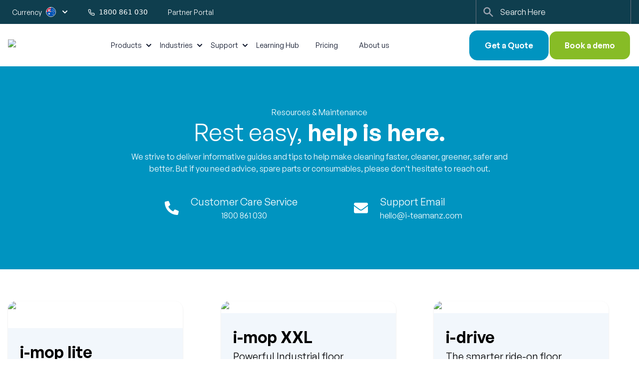

--- FILE ---
content_type: text/html;charset=UTF-8
request_url: https://i-teamanz.com/support/resources-and-maintenance
body_size: 9909
content:
<!DOCTYPE html><html><head><meta charset="utf-8"><meta name="viewport" content="width=device-width"><link rel="apple-touch-icon" sizes="180x180" href="/apple-touch-icon.png"><link rel="icon" type="image/png" sizes="32x32" href="/favicon-32x32_blue.png"><link rel="icon" type="image/png" sizes="16x16" href="/favicon-32x32_blue.png"><link rel="manifest" href="/site.webmanifest"><link rel="mask-icon" href="/safari-pinned-tab.svg" color="#5bbad5"><meta name="msapplication-TileColor" content="#da532c"><meta name="theme-color" content="#ffffff"><title>i-team Product Support and Maintenance | i-team ANZ</title><meta name="description" content="You don't have to worry about having a hard time getting i-team Product support. i-team fully provides product support across Australia and New Zealand."><meta name="keyword" content="i-team product support"><meta property="og:title" content="i-team Product Support and Maintenance | i-team ANZ"><meta property="og:description" content="You don't have to worry about having a hard time getting i-team Product support. i-team fully provides product support across Australia and New Zealand."><meta property="keywords" content="i-team product guide, customise i-mop"><meta name="twitter:card" content="summary_large_image"><meta name="twitter:title" content="i-team Product Support and Maintenance | i-team ANZ"><meta name="twitter:description" content="You don't have to worry about having a hard time getting i-team Product support. i-team fully provides product support across Australia and New Zealand."><meta charset="utf-8"><meta name="viewport" content="width=device-width"><meta property="og:url" content="https://i-teamanz.com/support/resources-and-maintenance"><meta name="next-head-count" content="21"><meta name="p:domain_verify" content="b03835132f08141561a5e61397faab71"><link data-next-font="" rel="preconnect" href="/" crossorigin="anonymous"><link rel="preload" href="/_next/static/css/a45578deb12d2270.css" as="style"><link rel="stylesheet" href="/_next/static/css/a45578deb12d2270.css" data-n-g=""><noscript data-n-css=""></noscript><style data-styled="active" data-styled-version="6.1.13"></style><link as="script" rel="prefetch" href="/_next/static/chunks/pages/index-a3c033b0ffadb837.js"><link as="script" rel="prefetch" href="/_next/static/chunks/pages/learning-hub-e899a70a5398d702.js"><link as="script" rel="prefetch" href="/_next/static/chunks/pages/pricing-ad10900cbaf9f887.js"><link as="script" rel="prefetch" href="/_next/static/chunks/pages/about-us-1120abab4eab151f.js"><link as="script" rel="prefetch" href="/_next/static/chunks/pages/get-a-quote-60a8c8e6ce74019c.js"><link as="script" rel="prefetch" href="/_next/static/chunks/pages/book-a-demo-ba48fdff31cbf7b9.js"><link as="script" rel="prefetch" href="/_next/static/chunks/8100-71377c97f3e8a279.js"><link as="script" rel="prefetch" href="/_next/static/chunks/pages/support/resources-and-maintenance/%5BresourceSlug%5D-507ed15367156dd9.js"><link rel="stylesheet" href="https://css.zohocdn.com/salesiq/styles/floatbutton1_GIFLbol1kJZVrV24d51HLLrd0QNzUVBhzbSnHpFr6Dj8_iuVzZkr5HAQG2y9n9wR_.css" integrity="sha384-GIFLbol1kJZVrV24d51HLLrd0QNzUVBhzbSnHpFr6Dj8/iuVzZkr5HAQG2y9n9wR" crossorigin="anonymous"><meta rel="x-prerender-render-id" content="76ab8857-b1ab-4397-a2a5-66a67a752246" />
			<meta rel="x-prerender-render-at" content="2026-01-23T14:09:47.688Z" /><meta rel="x-prerender-request-id" content="26a56ecd-d4e2-4465-8931-affaf9d0fa5e" />
      		<meta rel="x-prerender-request-at" content="2026-01-29T03:41:21.425Z" /></head><body><div id="__next"><div><noscript><iframe src="https://www.googletagmanager.com/ns.html?id=GTM-XXXXXXX" height="0" width="0" style="display:none;visibility:hidden"></iframe></noscript><div class="sticky z-[99] top-0" style="transform: none;"><div class="bg-brand-dark-grey z-[999] sticky"><div class="container mx-auto max-w-7xl px-4 flex justify-between h-8 desktopXL:h-12"><div class="w-full desktopXL:w-auto desktopXL:mr-auto desktopXL:relative flex items-center"><div class="h-full desktopXL:mr-8"><div class="w-32 tablet:h-full group font-general-sans-variable text-sm relative z-20"><div class="bg-brand-dark-grey tablet:h-full group-hover:bg-brand-dark-grey-10 text-white text-sm w-full"><div class="p-2 flex tablet:h-full justify-between items-center h-8 md:h-12 "><p class="text-caption ">Currency </p><img data-testid="circle-country-flag" class="w-5 h-5 border rounded-full" title="au" height="100" src="https://hatscripts.github.io/circle-flags/flags/au.svg"><svg class="-mr-1 h-5 w-5 group-hover:rotate-180 transition-all" xmlns="http://www.w3.org/2000/svg" viewBox="0 0 20 20" fill="currentColor" aria-hidden="true"><path fill-rule="evenodd" d="M5.293 7.293a1 1 0 011.414 0L10 10.586l3.293-3.293a1 1 0 111.414 1.414l-4 4a1 1 0 01-1.414 0l-4-4a1 1 0 010-1.414z" clip-rule="evenodd"></path></svg></div></div></div></div><div class="flex ml-auto desktopXL:ml-0 desktopXL:mr-8 items-center h-full"><p class="text-white text-caption"><svg stroke="currentColor" fill="none" stroke-width="2" viewBox="0 0 24 24" stroke-linecap="round" stroke-linejoin="round" class="inline-block mr-2 " height="1em" width="1em" xmlns="http://www.w3.org/2000/svg"><path d="M22 16.92v3a2 2 0 0 1-2.18 2 19.79 19.79 0 0 1-8.63-3.07 19.5 19.5 0 0 1-6-6 19.79 19.79 0 0 1-3.07-8.67A2 2 0 0 1 4.11 2h3a2 2 0 0 1 2 1.72 12.84 12.84 0 0 0 .7 2.81 2 2 0 0 1-.45 2.11L8.09 9.91a16 16 0 0 0 6 6l1.27-1.27a2 2 0 0 1 2.11-.45 12.84 12.84 0 0 0 2.81.7A2 2 0 0 1 22 16.92z"></path></svg>1800 861 030</p></div><div class="flex ml-auto desktopXL:ml-0 items-center h-full"><p class="text-white font-general-sans-variable text-caption"><a class="undefined group p-2 font-general-sans-variable text-sm items-center justify-center flex space-x-4 transition-all font-medium transition cursor-pointer bg-brand-dark- text-white no-underline hover:underline hover:underline-offset-4 hover:bg-brand-dark-grey-10   " href="https://portal.i-teamglobal.com/">Partner Portal</a></p></div></div><div><div class="hidden desktopXL:block tablet:h-12 items-center"><form class="text-white max-w-[650px] mx-auto font-general-sans h-full"><input type="hidden" id="zc_gad" name="zc_gad" value="undefined"><div class="flex items-center h-full border-gray-500 border-l border-r"><div class="relative w-full"><div class="absolute inset-y-0 left-0 flex items-center pl-3 cursor-pointer z-10"><svg aria-hidden="true" class="w-6 h-6 text-gray-400 hover:text-white transition-all" fill="currentColor" viewBox="0 0 20 20" xmlns="http://www.w3.org/2000/svg"><path fill-rule="evenodd" d="M8 4a4 4 0 100 8 4 4 0 000-8zM2 8a6 6 0 1110.89 3.476l4.817 4.817a1 1 0 01-1.414 1.414l-4.816-4.816A6 6 0 012 8z" clip-rule="evenodd"></path></svg></div><input type="text" id="simple-search" class=" text-body outline-none block w-full pl-12 p-2.5  bg-brand-dark-grey placeholder-white text-white focus:ring-blue-500 focus:border-blue-500" placeholder="Search Here" autocomplete="off" value=""></div><div class=" p-2.5 ml-2 text-body mr-2 font-medium text-white cursor-pointer hover:font-bold"><svg stroke="currentColor" fill="currentColor" stroke-width="0" version="1.1" viewBox="0 0 17 17" class="opacity-0" height="1em" width="1em" xmlns="http://www.w3.org/2000/svg"><g></g><path d="M9.207 8.5l6.646 6.646-0.707 0.707-6.646-6.646-6.646 6.646-0.707-0.707 6.646-6.646-6.647-6.646 0.707-0.707 6.647 6.646 6.646-6.646 0.707 0.707-6.646 6.646z"></path></svg><span class="sr-only">Search</span></div></div></form></div></div></div></div><nav class=" bg-white shadow-phone relative top-0 z-50 transition-all false"><div class="flex overflow-x-clip top-0 items-center  h-14 desktopXL:h-auto z-40 relative"><div class="relative w-screen px-4 flex justify-start items-center container mx-auto max-w-7xl "><a class="max-w-[180px] cursor-pointer mr-8 " href="/"><img alt="i-teamanz" loading="lazy" width="166" height="40" decoding="async" data-nimg="1" class="p-2 phone:p-0" style="color:transparent" srcset="/_next/image?url=%2F_next%2Fstatic%2Fmedia%2Fi-team-nav.7fd86c95.png&amp;w=256&amp;q=75 1x, /_next/image?url=%2F_next%2Fstatic%2Fmedia%2Fi-team-nav.7fd86c95.png&amp;w=384&amp;q=75 2x" src="/_next/image?url=%2F_next%2Fstatic%2Fmedia%2Fi-team-nav.7fd86c95.png&amp;w=384&amp;q=75"></a><div class="ml-auto flex desktopXL:hidden text-bodyXL text-brand-dark-grey"><a class="cursor-pointer w-14 h-14 flex items-center justify-center bg-transparent hover:bg-brand-accent transition-all" href="/book-a-demo"><svg stroke="currentColor" fill="none" stroke-width="2" viewBox="0 0 24 24" stroke-linecap="round" stroke-linejoin="round" height="1em" width="1em" xmlns="http://www.w3.org/2000/svg"><desc></desc><path stroke="none" d="M0 0h24v24H0z" fill="none"></path><rect x="4" y="5" width="16" height="16" rx="2"></rect><line x1="16" y1="3" x2="16" y2="7"></line><line x1="8" y1="3" x2="8" y2="7"></line><line x1="4" y1="11" x2="20" y2="11"></line><line x1="10" y1="16" x2="14" y2="16"></line></svg></a><div class="cursor-pointer w-14 h-14 flex items-center relative justify-center hover:bg-brand-accent transition-all bg-transparent"><div class="block w-5 absolute left-1/2 top-1/2   transform  -translate-x-1/2 -translate-y-1/2"><span aria-hidden="true" class="block absolute h-0.5 w-5 bg-current transform transition duration-150 ease-in-out -translate-y-1.5"></span><span aria-hidden="true" class="block absolute  h-0.5 w-5 bg-current   transform transition duration-150 ease-in-out "></span><span aria-hidden="true" class="block absolute  h-0.5 w-5 bg-current transform  transition duration-150 ease-in-out translate-y-1.5"></span></div></div></div><div class="group "><div class="hidden desktopXL:flex group p-2 font-general-sans-variable text-sm items-center justify-center flex space-x-4 transition-all font-medium transition cursor-pointer text-brand-black  text-body peer h-full py-8  ">Products<span class="ml-1"><svg class="-mr-1 h-5 w-5 group-hover:rotate-180 transition-all" xmlns="http://www.w3.org/2000/svg" viewBox="0 0 20 20" fill="currentColor" aria-hidden="true"><path fill-rule="evenodd" d="M5.293 7.293a1 1 0 011.414 0L10 10.586l3.293-3.293a1 1 0 111.414 1.414l-4 4a1 1 0 01-1.414 0l-4-4a1 1 0 010-1.414z" clip-rule="evenodd"></path></svg></span></div><div class="sc-blHHSb dbYOcE  hidden px-4 flex-col absolute left-0 py-10 w-full bg-white mt-[1px] text-black duration-300"><div class="pb-5 flex gap-20"><div class="flex-initial min-w-[15rem] max-w-[30rem]"><h2 class="text-h4 font-bold mb-2">Commercial cleaning innovations.</h2><p class="text-subtitle mb-5">Clean comes easy with our scrubber dryers, industrial cordless vacuums, commercial disinfectant sprayers, air purifiers and more.</p><a href="/products"><button class="py-[16px] px-6 w-max font-semibold rounded-2xl  cursor-pointer focus:outline-none bg-white font-general-sans border-brand-primary border-2 hover:bg-brand-primary  transition-all hover:text-white hover:border-white text-brand-primary active:bg-brand-dark-grey-10  disabled:bg-white disabled:text-brand-grey disabled:cursor-not-allowed disabled:border-brand-grey flex justify-center items-center   undefined ">View all products</button></a></div><div class="flex-initial flex flex-wrap max-h-80 flex-col min-w-[250px] [&amp;>a]:m-w-[350px]"><a class="min-w-[250px]" href="/products"><button class=" font-general-sans group flex justify-center font-semibold align-middle my-3 mr-4 text-left "><div class="group w-[27px] p-[0.4rem] transition-all active:bg-black  h-[27px] rounded-full border flex justify-center align-middle border-brand-primary  mr-4"><svg class="stroke-brand-primary" viewBox="0 0 24 24" version="1.1" xmlns="http://www.w3.org/2000/svg" xmlns:xlink="http://www.w3.org/1999/xlink"><path d="M10 19.333 19.334 10m0 0L10 .667M19.334 10H.667" stroke-linecap="round" fill-rule="evenodd" stroke-linejoin="round"></path></svg></div>All Products</button></a><a class="min-w-[250px]" href="/products/commercial-floor-cleaning"><button class=" font-general-sans group flex justify-center font-semibold align-middle my-3 mr-4 text-left "><div class="group w-[27px] p-[0.4rem] transition-all active:bg-black  h-[27px] rounded-full border flex justify-center align-middle border-brand-primary  mr-4"><svg class="stroke-brand-primary" viewBox="0 0 24 24" version="1.1" xmlns="http://www.w3.org/2000/svg" xmlns:xlink="http://www.w3.org/1999/xlink"><path d="M10 19.333 19.334 10m0 0L10 .667M19.334 10H.667" stroke-linecap="round" fill-rule="evenodd" stroke-linejoin="round"></path></svg></div>Commercial Floor Cleaning</button></a><a class="min-w-[250px]" href="/products/accessories"><button class=" font-general-sans group flex justify-center font-semibold align-middle my-3 mr-4 text-left "><div class="group w-[27px] p-[0.4rem] transition-all active:bg-black  h-[27px] rounded-full border flex justify-center align-middle border-brand-primary  mr-4"><svg class="stroke-brand-primary" viewBox="0 0 24 24" version="1.1" xmlns="http://www.w3.org/2000/svg" xmlns:xlink="http://www.w3.org/1999/xlink"><path d="M10 19.333 19.334 10m0 0L10 .667M19.334 10H.667" stroke-linecap="round" fill-rule="evenodd" stroke-linejoin="round"></path></svg></div>Accessories</button></a><a class="min-w-[250px]" href="/products/floor-scrubbers"><button class=" font-general-sans group flex justify-center font-semibold align-middle my-3 mr-4 text-left "><div class="group w-[27px] p-[0.4rem] transition-all active:bg-black  h-[27px] rounded-full border flex justify-center align-middle border-brand-primary  mr-4"><svg class="stroke-brand-primary" viewBox="0 0 24 24" version="1.1" xmlns="http://www.w3.org/2000/svg" xmlns:xlink="http://www.w3.org/1999/xlink"><path d="M10 19.333 19.334 10m0 0L10 .667M19.334 10H.667" stroke-linecap="round" fill-rule="evenodd" stroke-linejoin="round"></path></svg></div>Floor Scrubbers</button></a><a class="min-w-[250px]" href="/products/surface-cleaning"><button class=" font-general-sans group flex justify-center font-semibold align-middle my-3 mr-4 text-left "><div class="group w-[27px] p-[0.4rem] transition-all active:bg-black  h-[27px] rounded-full border flex justify-center align-middle border-brand-primary  mr-4"><svg class="stroke-brand-primary" viewBox="0 0 24 24" version="1.1" xmlns="http://www.w3.org/2000/svg" xmlns:xlink="http://www.w3.org/1999/xlink"><path d="M10 19.333 19.334 10m0 0L10 .667M19.334 10H.667" stroke-linecap="round" fill-rule="evenodd" stroke-linejoin="round"></path></svg></div>Surface Cleaning</button></a><a class="min-w-[250px]" href="/products/commercial-vacuum-cleaning"><button class=" font-general-sans group flex justify-center font-semibold align-middle my-3 mr-4 text-left "><div class="group w-[27px] p-[0.4rem] transition-all active:bg-black  h-[27px] rounded-full border flex justify-center align-middle border-brand-primary  mr-4"><svg class="stroke-brand-primary" viewBox="0 0 24 24" version="1.1" xmlns="http://www.w3.org/2000/svg" xmlns:xlink="http://www.w3.org/1999/xlink"><path d="M10 19.333 19.334 10m0 0L10 .667M19.334 10H.667" stroke-linecap="round" fill-rule="evenodd" stroke-linejoin="round"></path></svg></div>Commercial Vacuum Cleaning</button></a><a class="min-w-[250px]" href="/products/co-botic-machines"><button class=" font-general-sans group flex justify-center font-semibold align-middle my-3 mr-4 text-left "><div class="group w-[27px] p-[0.4rem] transition-all active:bg-black  h-[27px] rounded-full border flex justify-center align-middle border-brand-primary  mr-4"><svg class="stroke-brand-primary" viewBox="0 0 24 24" version="1.1" xmlns="http://www.w3.org/2000/svg" xmlns:xlink="http://www.w3.org/1999/xlink"><path d="M10 19.333 19.334 10m0 0L10 .667M19.334 10H.667" stroke-linecap="round" fill-rule="evenodd" stroke-linejoin="round"></path></svg></div>Co-Botic Machines</button></a><a class="min-w-[250px]" href="/products/air-purification"><button class=" font-general-sans group flex justify-center font-semibold align-middle my-3 mr-4 text-left "><div class="group w-[27px] p-[0.4rem] transition-all active:bg-black  h-[27px] rounded-full border flex justify-center align-middle border-brand-primary  mr-4"><svg class="stroke-brand-primary" viewBox="0 0 24 24" version="1.1" xmlns="http://www.w3.org/2000/svg" xmlns:xlink="http://www.w3.org/1999/xlink"><path d="M10 19.333 19.334 10m0 0L10 .667M19.334 10H.667" stroke-linecap="round" fill-rule="evenodd" stroke-linejoin="round"></path></svg></div>Air Purification</button></a></div></div></div></div><div class="group "><div class="hidden desktopXL:flex group p-2 font-general-sans-variable text-sm items-center justify-center flex space-x-4 transition-all font-medium transition cursor-pointer text-brand-black  text-body peer h-full py-8  ">Industries<span class="ml-1"><svg class="-mr-1 h-5 w-5 group-hover:rotate-180 transition-all" xmlns="http://www.w3.org/2000/svg" viewBox="0 0 20 20" fill="currentColor" aria-hidden="true"><path fill-rule="evenodd" d="M5.293 7.293a1 1 0 011.414 0L10 10.586l3.293-3.293a1 1 0 111.414 1.414l-4 4a1 1 0 01-1.414 0l-4-4a1 1 0 010-1.414z" clip-rule="evenodd"></path></svg></span></div><div class="sc-blHHSb dbYOcE  hidden px-4 flex-col absolute left-0 py-10 w-full bg-white mt-[1px] text-black duration-300"><div class="pb-5 flex gap-20"><div class="flex-initial min-w-[15rem] max-w-[30rem]"><h2 class="text-h4 font-bold mb-2">Cleaning equipment made for your industry.</h2><p class="text-subtitle mb-5">We’ve reinvented the way the world cleans with equipment designed for ultra-specific industry challenges.</p><a href="/industries"><button class="py-[16px] px-6 w-max font-semibold rounded-2xl  cursor-pointer focus:outline-none bg-white font-general-sans border-brand-primary border-2 hover:bg-brand-primary  transition-all hover:text-white hover:border-white text-brand-primary active:bg-brand-dark-grey-10  disabled:bg-white disabled:text-brand-grey disabled:cursor-not-allowed disabled:border-brand-grey flex justify-center items-center   undefined ">View all Industries</button></a></div><div class="flex-initial flex flex-wrap max-h-80 flex-col min-w-[250px] [&amp;>a]:m-w-[350px]"><a class="min-w-[250px]" href="/industries/retail"><button class=" font-general-sans group flex justify-center font-semibold align-middle my-3 mr-4 text-left "><div class="group w-[27px] p-[0.4rem] transition-all active:bg-black  h-[27px] rounded-full border flex justify-center align-middle border-brand-primary  mr-4"><svg class="stroke-brand-primary" viewBox="0 0 24 24" version="1.1" xmlns="http://www.w3.org/2000/svg" xmlns:xlink="http://www.w3.org/1999/xlink"><path d="M10 19.333 19.334 10m0 0L10 .667M19.334 10H.667" stroke-linecap="round" fill-rule="evenodd" stroke-linejoin="round"></path></svg></div>Retail</button></a><a class="min-w-[250px]" href="/industries/healthcare"><button class=" font-general-sans group flex justify-center font-semibold align-middle my-3 mr-4 text-left "><div class="group w-[27px] p-[0.4rem] transition-all active:bg-black  h-[27px] rounded-full border flex justify-center align-middle border-brand-primary  mr-4"><svg class="stroke-brand-primary" viewBox="0 0 24 24" version="1.1" xmlns="http://www.w3.org/2000/svg" xmlns:xlink="http://www.w3.org/1999/xlink"><path d="M10 19.333 19.334 10m0 0L10 .667M19.334 10H.667" stroke-linecap="round" fill-rule="evenodd" stroke-linejoin="round"></path></svg></div>Healthcare</button></a><a class="min-w-[250px]" href="/industries/commercial"><button class=" font-general-sans group flex justify-center font-semibold align-middle my-3 mr-4 text-left "><div class="group w-[27px] p-[0.4rem] transition-all active:bg-black  h-[27px] rounded-full border flex justify-center align-middle border-brand-primary  mr-4"><svg class="stroke-brand-primary" viewBox="0 0 24 24" version="1.1" xmlns="http://www.w3.org/2000/svg" xmlns:xlink="http://www.w3.org/1999/xlink"><path d="M10 19.333 19.334 10m0 0L10 .667M19.334 10H.667" stroke-linecap="round" fill-rule="evenodd" stroke-linejoin="round"></path></svg></div>Commercial</button></a><a class="min-w-[250px]" href="/industries/hospitality"><button class=" font-general-sans group flex justify-center font-semibold align-middle my-3 mr-4 text-left "><div class="group w-[27px] p-[0.4rem] transition-all active:bg-black  h-[27px] rounded-full border flex justify-center align-middle border-brand-primary  mr-4"><svg class="stroke-brand-primary" viewBox="0 0 24 24" version="1.1" xmlns="http://www.w3.org/2000/svg" xmlns:xlink="http://www.w3.org/1999/xlink"><path d="M10 19.333 19.334 10m0 0L10 .667M19.334 10H.667" stroke-linecap="round" fill-rule="evenodd" stroke-linejoin="round"></path></svg></div>Hospitality</button></a><a class="min-w-[250px]" href="/industries/industrial"><button class=" font-general-sans group flex justify-center font-semibold align-middle my-3 mr-4 text-left "><div class="group w-[27px] p-[0.4rem] transition-all active:bg-black  h-[27px] rounded-full border flex justify-center align-middle border-brand-primary  mr-4"><svg class="stroke-brand-primary" viewBox="0 0 24 24" version="1.1" xmlns="http://www.w3.org/2000/svg" xmlns:xlink="http://www.w3.org/1999/xlink"><path d="M10 19.333 19.334 10m0 0L10 .667M19.334 10H.667" stroke-linecap="round" fill-rule="evenodd" stroke-linejoin="round"></path></svg></div>Industrial</button></a><a class="min-w-[250px]" href="/industries/aged-care"><button class=" font-general-sans group flex justify-center font-semibold align-middle my-3 mr-4 text-left "><div class="group w-[27px] p-[0.4rem] transition-all active:bg-black  h-[27px] rounded-full border flex justify-center align-middle border-brand-primary  mr-4"><svg class="stroke-brand-primary" viewBox="0 0 24 24" version="1.1" xmlns="http://www.w3.org/2000/svg" xmlns:xlink="http://www.w3.org/1999/xlink"><path d="M10 19.333 19.334 10m0 0L10 .667M19.334 10H.667" stroke-linecap="round" fill-rule="evenodd" stroke-linejoin="round"></path></svg></div>Aged Care</button></a><a class="min-w-[250px]" href="/industries/education"><button class=" font-general-sans group flex justify-center font-semibold align-middle my-3 mr-4 text-left "><div class="group w-[27px] p-[0.4rem] transition-all active:bg-black  h-[27px] rounded-full border flex justify-center align-middle border-brand-primary  mr-4"><svg class="stroke-brand-primary" viewBox="0 0 24 24" version="1.1" xmlns="http://www.w3.org/2000/svg" xmlns:xlink="http://www.w3.org/1999/xlink"><path d="M10 19.333 19.334 10m0 0L10 .667M19.334 10H.667" stroke-linecap="round" fill-rule="evenodd" stroke-linejoin="round"></path></svg></div>Education</button></a><a class="min-w-[250px]" href="/industries/sports-and-leisure"><button class=" font-general-sans group flex justify-center font-semibold align-middle my-3 mr-4 text-left "><div class="group w-[27px] p-[0.4rem] transition-all active:bg-black  h-[27px] rounded-full border flex justify-center align-middle border-brand-primary  mr-4"><svg class="stroke-brand-primary" viewBox="0 0 24 24" version="1.1" xmlns="http://www.w3.org/2000/svg" xmlns:xlink="http://www.w3.org/1999/xlink"><path d="M10 19.333 19.334 10m0 0L10 .667M19.334 10H.667" stroke-linecap="round" fill-rule="evenodd" stroke-linejoin="round"></path></svg></div>Sports &amp; Leisure</button></a></div></div></div></div><div class="group "><div class="hidden desktopXL:flex group p-2 font-general-sans-variable text-sm items-center justify-center flex space-x-4 transition-all font-medium transition cursor-pointer text-brand-black  text-body peer h-full py-8  ">Support<span class="ml-1"><svg class="-mr-1 h-5 w-5 group-hover:rotate-180 transition-all" xmlns="http://www.w3.org/2000/svg" viewBox="0 0 20 20" fill="currentColor" aria-hidden="true"><path fill-rule="evenodd" d="M5.293 7.293a1 1 0 011.414 0L10 10.586l3.293-3.293a1 1 0 111.414 1.414l-4 4a1 1 0 01-1.414 0l-4-4a1 1 0 010-1.414z" clip-rule="evenodd"></path></svg></span></div><div class="sc-blHHSb dbYOcE  hidden px-4 flex-col absolute left-0 py-10 w-full bg-white mt-[1px] text-black duration-300"><div class="pb-5 flex gap-20"><div class="flex-initial min-w-[15rem] max-w-[30rem]"><h2 class="text-h4 font-bold mb-2">Service and support to keep you smiling.</h2><p class="text-subtitle mb-5">Our locally-based customer care experts are here to help answer all your questions.</p><br><br> Customer Care: 1800 861 030</div><div class="flex-initial flex flex-wrap max-h-80 flex-col min-w-[250px] [&amp;>a]:m-w-[350px]"><a class="min-w-[250px]" href="/support/i-link-registration"><button class=" font-general-sans group flex justify-center font-semibold align-middle my-3 mr-4 text-left "><div class="group w-[27px] p-[0.4rem] transition-all active:bg-black  h-[27px] rounded-full border flex justify-center align-middle border-brand-primary  mr-4"><svg class="stroke-brand-primary" viewBox="0 0 24 24" version="1.1" xmlns="http://www.w3.org/2000/svg" xmlns:xlink="http://www.w3.org/1999/xlink"><path d="M10 19.333 19.334 10m0 0L10 .667M19.334 10H.667" stroke-linecap="round" fill-rule="evenodd" stroke-linejoin="round"></path></svg></div>i-link Registration</button></a><a class="min-w-[250px]" href="/support/resources-and-maintenance"><button class=" font-general-sans group flex justify-center font-semibold align-middle my-3 mr-4 text-left "><div class="group w-[27px] p-[0.4rem] transition-all active:bg-black  h-[27px] rounded-full border flex justify-center align-middle border-brand-primary  mr-4"><svg class="stroke-brand-primary" viewBox="0 0 24 24" version="1.1" xmlns="http://www.w3.org/2000/svg" xmlns:xlink="http://www.w3.org/1999/xlink"><path d="M10 19.333 19.334 10m0 0L10 .667M19.334 10H.667" stroke-linecap="round" fill-rule="evenodd" stroke-linejoin="round"></path></svg></div>Resources &amp; Maintenance</button></a><a class="min-w-[250px]" href="/support/faqs"><button class=" font-general-sans group flex justify-center font-semibold align-middle my-3 mr-4 text-left "><div class="group w-[27px] p-[0.4rem] transition-all active:bg-black  h-[27px] rounded-full border flex justify-center align-middle border-brand-primary  mr-4"><svg class="stroke-brand-primary" viewBox="0 0 24 24" version="1.1" xmlns="http://www.w3.org/2000/svg" xmlns:xlink="http://www.w3.org/1999/xlink"><path d="M10 19.333 19.334 10m0 0L10 .667M19.334 10H.667" stroke-linecap="round" fill-rule="evenodd" stroke-linejoin="round"></path></svg></div>FAQS</button></a><a class="min-w-[250px]" href="/support/warranty-registration"><button class=" font-general-sans group flex justify-center font-semibold align-middle my-3 mr-4 text-left "><div class="group w-[27px] p-[0.4rem] transition-all active:bg-black  h-[27px] rounded-full border flex justify-center align-middle border-brand-primary  mr-4"><svg class="stroke-brand-primary" viewBox="0 0 24 24" version="1.1" xmlns="http://www.w3.org/2000/svg" xmlns:xlink="http://www.w3.org/1999/xlink"><path d="M10 19.333 19.334 10m0 0L10 .667M19.334 10H.667" stroke-linecap="round" fill-rule="evenodd" stroke-linejoin="round"></path></svg></div>Warranty Registration</button></a><a class="min-w-[250px]" href="/support/where-do-i-service"><button class=" font-general-sans group flex justify-center font-semibold align-middle my-3 mr-4 text-left "><div class="group w-[27px] p-[0.4rem] transition-all active:bg-black  h-[27px] rounded-full border flex justify-center align-middle border-brand-primary  mr-4"><svg class="stroke-brand-primary" viewBox="0 0 24 24" version="1.1" xmlns="http://www.w3.org/2000/svg" xmlns:xlink="http://www.w3.org/1999/xlink"><path d="M10 19.333 19.334 10m0 0L10 .667M19.334 10H.667" stroke-linecap="round" fill-rule="evenodd" stroke-linejoin="round"></path></svg></div>Where Do I Service</button></a><a class="min-w-[250px]" href="/calculators/i-mop-savings-calculator"><button class=" font-general-sans group flex justify-center font-semibold align-middle my-3 mr-4 text-left "><div class="group w-[27px] p-[0.4rem] transition-all active:bg-black  h-[27px] rounded-full border flex justify-center align-middle border-brand-primary  mr-4"><svg class="stroke-brand-primary" viewBox="0 0 24 24" version="1.1" xmlns="http://www.w3.org/2000/svg" xmlns:xlink="http://www.w3.org/1999/xlink"><path d="M10 19.333 19.334 10m0 0L10 .667M19.334 10H.667" stroke-linecap="round" fill-rule="evenodd" stroke-linejoin="round"></path></svg></div>i-mop Savings Calculator</button></a><a class="min-w-[250px]" href="/calculators/i-matt-savings-calculator"><button class=" font-general-sans group flex justify-center font-semibold align-middle my-3 mr-4 text-left "><div class="group w-[27px] p-[0.4rem] transition-all active:bg-black  h-[27px] rounded-full border flex justify-center align-middle border-brand-primary  mr-4"><svg class="stroke-brand-primary" viewBox="0 0 24 24" version="1.1" xmlns="http://www.w3.org/2000/svg" xmlns:xlink="http://www.w3.org/1999/xlink"><path d="M10 19.333 19.334 10m0 0L10 .667M19.334 10H.667" stroke-linecap="round" fill-rule="evenodd" stroke-linejoin="round"></path></svg></div>i-matt Savings Calculator</button></a></div></div></div></div><div class="group hidden desktopXL:flex"><a class="hidden min-w-[95px] desktopXL:flex group p-2 font-general-sans-variable text-sm items-center justify-center flex space-x-4 transition-all font-medium transition cursor-pointer text-brand-black  text-body py-8  " href="/learning-hub">Learning Hub</a></div><div class="group hidden desktopXL:flex"><a class="hidden min-w-[95px] desktopXL:flex group p-2 font-general-sans-variable text-sm items-center justify-center flex space-x-4 transition-all font-medium transition cursor-pointer text-brand-black  text-body py-8  " href="/pricing">Pricing</a></div><div class="group hidden desktopXL:flex"><a class="hidden min-w-[95px] desktopXL:flex group p-2 font-general-sans-variable text-sm items-center justify-center flex space-x-4 transition-all font-medium transition cursor-pointer text-brand-black  text-body py-8  " href="/about-us">About us</a></div><div class="group mr-auto hidden desktopXL:flex "></div><div class="ml-auto gap-4 hidden desktopXL:flex "><div class="hidden desktopXL:flex"><a class="py-[16px] px-6 w-max font-semibold rounded-2xl  cursor-pointer focus:outline-none font-general-sans bg-brand-primary border border-brand-primary text-white hover:bg-white hover:text-brand-primary transition-all active:bg-brand-primary-30  disabled:bg-brand-grey disabled:outline-none disabled:text-white disabled:border-none disabled:cursor-not-allowed flex justify-center items-center py-4 desktopXL:px-[30px] lg:px-[39px] " href="/get-a-quote">Get a Quote</a></div><div class="ml-auto hidden desktopXL:flex"><a class="py-4 desktopXL:px-[30px] lg:px-[39px] px-6 w-max font-semibold rounded-2xl  cursor-pointer focus:outline-none bg-[#87BC26] font-general-sans border-white border-2 hover:bg-white  transition-all hover:text-[#87BC26] hover:border-[#87BC26] text-white active:bg-brand-dark-grey-10  disabled:bg-[#87BC26] disabled:text-brand-grey disabled:cursor-not-allowed disabled:border-brand-grey flex justify-center items-center" href="/book-a-demo">Book a demo</a></div></div></div></div><div class="h-screen min-h-full absolute w-full bg-white z-10 flex flex-col md:hidden font-general-sans desktopXL:hidden " style="transform: translateY(-150%) translateZ(0px);"><div class="min-h-[80vh]"><ul><div><li class="flex font-general-sans-variable py-4 items-center px-4 shadow-sm "><a class="w-full font-semibold" href="/products">Products</a><div class="text-bodyXL text-brand-primary ml-auto cursor-pointer w-11 flex justify-end items-center"><svg stroke="currentColor" fill="none" stroke-width="2" viewBox="0 0 24 24" stroke-linecap="round" stroke-linejoin="round" height="1em" width="1em" xmlns="http://www.w3.org/2000/svg"><polyline points="9 18 15 12 9 6"></polyline></svg></div></li><ul class="hidden font-general-sans-variable"><div class="flex py-4 shadow-sm cursor-pointer"><div class="text-bodyXL text-brand-primary cursor-pointer w-11  flex justify-end items-center mr-4"><svg stroke="currentColor" fill="none" stroke-width="2" viewBox="0 0 24 24" stroke-linecap="round" stroke-linejoin="round" height="1em" width="1em" xmlns="http://www.w3.org/2000/svg"><polyline points="15 18 9 12 15 6"></polyline></svg></div><p class="font-semibold"> <!-- -->Products</p></div><div><li class="flex font-general-sans-variable py-4 items-center px-4 shadow-sm"><a class="w-full " href="/products">All Products</a></li></div><div><li class="flex font-general-sans-variable py-4 items-center px-4 shadow-sm"><a class="w-full " href="/products/commercial-floor-cleaning">Commercial Floor Cleaning</a></li></div><div><li class="flex font-general-sans-variable py-4 items-center px-4 shadow-sm"><a class="w-full " href="/products/accessories">Accessories</a></li></div><div><li class="flex font-general-sans-variable py-4 items-center px-4 shadow-sm"><a class="w-full " href="/products/surface-cleaning">Surface Cleaning</a></li></div><div><li class="flex font-general-sans-variable py-4 items-center px-4 shadow-sm"><a class="w-full " href="/products/commercial-vacuum-cleaning">Commercial Vacuum Cleaning</a></li></div><div><li class="flex font-general-sans-variable py-4 items-center px-4 shadow-sm"><a class="w-full " href="/products/air-purification">Air Purification</a></li></div></ul></div><div><li class="flex font-general-sans-variable py-4 items-center px-4 shadow-sm "><a class="w-full font-semibold" href="/industries">Industries</a><div class="text-bodyXL text-brand-primary ml-auto cursor-pointer w-11 flex justify-end items-center"><svg stroke="currentColor" fill="none" stroke-width="2" viewBox="0 0 24 24" stroke-linecap="round" stroke-linejoin="round" height="1em" width="1em" xmlns="http://www.w3.org/2000/svg"><polyline points="9 18 15 12 9 6"></polyline></svg></div></li><ul class="hidden font-general-sans-variable"><div class="flex py-4 shadow-sm cursor-pointer"><div class="text-bodyXL text-brand-primary cursor-pointer w-11  flex justify-end items-center mr-4"><svg stroke="currentColor" fill="none" stroke-width="2" viewBox="0 0 24 24" stroke-linecap="round" stroke-linejoin="round" height="1em" width="1em" xmlns="http://www.w3.org/2000/svg"><polyline points="15 18 9 12 15 6"></polyline></svg></div><p class="font-semibold"> <!-- -->Industries</p></div><div><li class="flex font-general-sans-variable py-4 items-center px-4 shadow-sm"><a class="w-full " href="/industries/retail">Retail</a></li></div><div><li class="flex font-general-sans-variable py-4 items-center px-4 shadow-sm"><a class="w-full " href="/industries/health-care">Healthcare</a></li></div><div><li class="flex font-general-sans-variable py-4 items-center px-4 shadow-sm"><a class="w-full " href="/industries/commercial">Commercial </a></li></div><div><li class="flex font-general-sans-variable py-4 items-center px-4 shadow-sm"><a class="w-full " href="/industries/hospitality">Hospitality</a></li></div><div><li class="flex font-general-sans-variable py-4 items-center px-4 shadow-sm"><a class="w-full " href="/industries/industrial">Industrial</a></li></div><div><li class="flex font-general-sans-variable py-4 items-center px-4 shadow-sm"><a class="w-full " href="/industries/aged-care">Aged Care</a></li></div><div><li class="flex font-general-sans-variable py-4 items-center px-4 shadow-sm"><a class="w-full " href="/industries/education">Education</a></li></div><div><li class="flex font-general-sans-variable py-4 items-center px-4 shadow-sm"><a class="w-full " href="/industries/contract-cleaner">Contract Cleaner</a></li></div><div><li class="flex font-general-sans-variable py-4 items-center px-4 shadow-sm"><a class="w-full " href="/industries/sports-and-leisure">Sports &amp; Leisure</a></li></div></ul></div><div><li class="flex font-general-sans-variable py-4 items-center px-4 shadow-sm "><a class="w-full font-semibold" href="/support/resources-and-maintenance#">Support</a><div class="text-bodyXL text-brand-primary ml-auto cursor-pointer w-11 flex justify-end items-center"><svg stroke="currentColor" fill="none" stroke-width="2" viewBox="0 0 24 24" stroke-linecap="round" stroke-linejoin="round" height="1em" width="1em" xmlns="http://www.w3.org/2000/svg"><polyline points="9 18 15 12 9 6"></polyline></svg></div></li><ul class="hidden font-general-sans-variable"><div class="flex py-4 shadow-sm cursor-pointer"><div class="text-bodyXL text-brand-primary cursor-pointer w-11  flex justify-end items-center mr-4"><svg stroke="currentColor" fill="none" stroke-width="2" viewBox="0 0 24 24" stroke-linecap="round" stroke-linejoin="round" height="1em" width="1em" xmlns="http://www.w3.org/2000/svg"><polyline points="15 18 9 12 15 6"></polyline></svg></div><p class="font-semibold"> <!-- -->Support</p></div><div><li class="flex font-general-sans-variable py-4 items-center px-4 shadow-sm"><a class="w-full " href="/support/resources-and-maintenance">Resources &amp; Maintenance</a></li></div><div><li class="flex font-general-sans-variable py-4 items-center px-4 shadow-sm"><a class="w-full " href="/support/faqs">FAQS</a></li></div><div><li class="flex font-general-sans-variable py-4 items-center px-4 shadow-sm"><a class="w-full " href="/support/where-do-i-service">Where Do I Service</a></li></div><div><li class="flex font-general-sans-variable py-4 items-center px-4 shadow-sm"><a class="w-full " href="/calculators/i-mop-savings-calculator">i-mop Savings Calculator</a></li></div><div><li class="flex font-general-sans-variable py-4 items-center px-4 shadow-sm"><a class="w-full " href="/calculators/i-matt-savings-calculator">i-matt Savings Calculator</a></li></div></ul></div><div><li class="flex font-general-sans-variable py-4 items-center px-4 shadow-sm "><a class="w-full font-semibold" href="/learning-hub">Learning Hub</a></li></div><div><li class="flex font-general-sans-variable py-4 items-center px-4 shadow-sm "><a class="w-full font-semibold" href="/who-we-are">Who We Are</a></li></div></ul><form class="text-white min-w-full  font-general-sans h-full mt-4"><input type="hidden" id="zc_gad" name="zc_gad" value="undefined"><div class="  px-4"><div class="relative w-full"><div class="absolute inset-y-0 left-0 flex items-center pl-3 cursor-pointer z-10"><svg aria-hidden="true" class="w-6 h-6 text-gray-400 hover:text-brand-primary transition-all" fill="currentColor" viewBox="0 0 20 20" xmlns="http://www.w3.org/2000/svg"><path fill-rule="evenodd" d="M8 4a4 4 0 100 8 4 4 0 000-8zM2 8a6 6 0 1110.89 3.476l4.817 4.817a1 1 0 01-1.414 1.414l-4.816-4.816A6 6 0 012 8z" clip-rule="evenodd"></path></svg></div><input type="text" id="simple-search" class=" text-body border-brand-primary border-2 rounded-2xl outline-none block w-full pl-12 p-2.5 text-black placeholder-gray-700 focus:ring-blue-500 focus:border-brand-primary" placeholder="Search Here" autocomplete="off"></div></div></form></div><button class=" h-16 transition-all bg-brand-primary w-full border border-transparent text-white font-semibold hover:bg-white hover:text-brand-primary hover:border-brand-primary">Book a Demo</button></div></nav></div><main><div class="main-body"><div style="opacity: 1;"><div class="grid grid-rows-2 text-white  text-center relative"><div class="bg-brand-primary row-span-2 row-start-1 col-start-1  "><div class="max-w-[832px] px-4 mx-auto py-8 tablet:py-16 pt-10 tablet:pt-20 [&amp;>h2]:py-4"><h1 class="font-general-sans text-left tablet:text-center">Resources &amp; Maintenance</h1><div class="text-left tablet:text-center"><h2 class="text-[2.25rem] phone:text-h2 font-general-sans leading-[120%]">Rest easy, <span class="font-semibold">help is here.</span></h2><p class="font-general-sans py-2">We strive to deliver informative guides and tips to help make cleaning faster, cleaner, greener, safer and better. But if you need advice, spare parts or consumables, please don’t hesitate to reach out.</p></div><div class="mr-auto flex flex-col justify-evenly gap-y-4 tablet:gap-y-0 my-8 tablet:flex-row text-white font-general-sans-variable"><div class="flex  tablet:justify-center items-center mr-6"><div class="text-[1.75rem] mr-6 "><svg stroke="currentColor" fill="currentColor" stroke-width="0" viewBox="0 0 512 512" height="1em" width="1em" xmlns="http://www.w3.org/2000/svg"><path d="M497.39 361.8l-112-48a24 24 0 0 0-28 6.9l-49.6 60.6A370.66 370.66 0 0 1 130.6 204.11l60.6-49.6a23.94 23.94 0 0 0 6.9-28l-48-112A24.16 24.16 0 0 0 122.6.61l-104 24A24 24 0 0 0 0 48c0 256.5 207.9 464 464 464a24 24 0 0 0 23.4-18.6l24-104a24.29 24.29 0 0 0-14.01-27.6z"></path></svg></div><div class="flex text-subtitle flex-col"><a href="tel:1800861030"><h2>Customer Care Service</h2><p class="text-body text-left tablet:text-center">1800 861 030</p></a></div></div><div class="flex text-left tablet:justify-center  items-center mr-6"><div class="text-[1.75rem]  mr-6"><svg stroke="currentColor" fill="currentColor" stroke-width="0" viewBox="0 0 512 512" height="1em" width="1em" xmlns="http://www.w3.org/2000/svg"><path d="M502.3 190.8c3.9-3.1 9.7-.2 9.7 4.7V400c0 26.5-21.5 48-48 48H48c-26.5 0-48-21.5-48-48V195.6c0-5 5.7-7.8 9.7-4.7 22.4 17.4 52.1 39.5 154.1 113.6 21.1 15.4 56.7 47.8 92.2 47.6 35.7.3 72-32.8 92.3-47.6 102-74.1 131.6-96.3 154-113.7zM256 320c23.2.4 56.6-29.2 73.4-41.4 132.7-96.3 142.8-104.7 173.4-128.7 5.8-4.5 9.2-11.5 9.2-18.9v-19c0-26.5-21.5-48-48-48H48C21.5 64 0 85.5 0 112v19c0 7.4 3.4 14.3 9.2 18.9 30.6 23.9 40.7 32.4 173.4 128.7 16.8 12.2 50.2 41.8 73.4 41.4z"></path></svg></div><div class="flex text-subtitle flex-col"><a href="mailto:hello@i-teamanz.com"><h2>Support Email</h2><p class="text-body">hello@i-teamanz.com</p></a></div></div></div></div></div></div><div class="container mx-auto max-w-7xl px-4 py-16 grid grid-cols-1 tablet:grid-cols-2 desktop:grid-cols-3 gap-x-8 gap-y-8"><a class="flex flex-col rounded-2xl max-w-[350px] mx-auto phone:mx-0 shadow overflow-hidden hover:-translate-y-0.5 transition" href="/support/resources-and-maintenance/i-mop-lite-resources"><div class="flex-1 max-h-[280px]"><img alt="i-mop lite" loading="lazy" width="400" height="400" decoding="async" data-nimg="1" style="color:transparent" srcset="/_next/image?url=https%3A%2F%2Fcdn.sanity.io%2Fimages%2Ff7dood70%2Fproduction%2F9367f96c5db1e34ebc54f3d21294fd75e725bf5e-4016x6016.jpg%3Frect%3D532%2C2868%2C2799%2C2951%26fit%3Dmax%26auto%3Dformat&amp;w=640&amp;q=75 1x, /_next/image?url=https%3A%2F%2Fcdn.sanity.io%2Fimages%2Ff7dood70%2Fproduction%2F9367f96c5db1e34ebc54f3d21294fd75e725bf5e-4016x6016.jpg%3Frect%3D532%2C2868%2C2799%2C2951%26fit%3Dmax%26auto%3Dformat&amp;w=828&amp;q=75 2x" src="/_next/image?url=https%3A%2F%2Fcdn.sanity.io%2Fimages%2Ff7dood70%2Fproduction%2F9367f96c5db1e34ebc54f3d21294fd75e725bf5e-4016x6016.jpg%3Frect%3D532%2C2868%2C2799%2C2951%26fit%3Dmax%26auto%3Dformat&amp;w=828&amp;q=75"></div><div class="flex-1 p-6 bg-brand-accent font-general-sans"><h4 class="text-h4 font-semibold">i-mop lite</h4><p class="text-subtitle">Compact floor scrubber dryer</p></div></a><a class="flex flex-col rounded-2xl max-w-[350px] mx-auto phone:mx-0 shadow overflow-hidden hover:-translate-y-0.5 transition" href="/support/resources-and-maintenance/i-mop-xxl-resources"><div class="flex-1 max-h-[280px]"><img alt="i-mop XXL" loading="lazy" width="400" height="400" decoding="async" data-nimg="1" style="color:transparent" srcset="/_next/image?url=https%3A%2F%2Fcdn.sanity.io%2Fimages%2Ff7dood70%2Fproduction%2Fd88cca856cda969262008b941e642c65d993335e-2950x5404.jpg%3Frect%3D0%2C2273%2C2950%2C3131%26fit%3Dmax%26auto%3Dformat&amp;w=640&amp;q=75 1x, /_next/image?url=https%3A%2F%2Fcdn.sanity.io%2Fimages%2Ff7dood70%2Fproduction%2Fd88cca856cda969262008b941e642c65d993335e-2950x5404.jpg%3Frect%3D0%2C2273%2C2950%2C3131%26fit%3Dmax%26auto%3Dformat&amp;w=828&amp;q=75 2x" src="/_next/image?url=https%3A%2F%2Fcdn.sanity.io%2Fimages%2Ff7dood70%2Fproduction%2Fd88cca856cda969262008b941e642c65d993335e-2950x5404.jpg%3Frect%3D0%2C2273%2C2950%2C3131%26fit%3Dmax%26auto%3Dformat&amp;w=828&amp;q=75"></div><div class="flex-1 p-6 bg-brand-accent font-general-sans"><h4 class="text-h4 font-semibold">i-mop XXL</h4><p class="text-subtitle">Powerful Industrial floor scrubber dryer</p></div></a><a class="flex flex-col rounded-2xl max-w-[350px] mx-auto phone:mx-0 shadow overflow-hidden hover:-translate-y-0.5 transition" href="/support/resources-and-maintenance/i-drive-resources"><div class="flex-1 max-h-[280px]"><img alt="i-drive" loading="lazy" width="400" height="400" decoding="async" data-nimg="1" style="color:transparent" srcset="/_next/image?url=https%3A%2F%2Fcdn.sanity.io%2Fimages%2Ff7dood70%2Fproduction%2F54cc4abd45edbb7e836131e5523c2d93b871d872-2500x2500.jpg%3Frect%3D126%2C290%2C2374%2C1971%26fit%3Dmax%26auto%3Dformat&amp;w=640&amp;q=75 1x, /_next/image?url=https%3A%2F%2Fcdn.sanity.io%2Fimages%2Ff7dood70%2Fproduction%2F54cc4abd45edbb7e836131e5523c2d93b871d872-2500x2500.jpg%3Frect%3D126%2C290%2C2374%2C1971%26fit%3Dmax%26auto%3Dformat&amp;w=828&amp;q=75 2x" src="/_next/image?url=https%3A%2F%2Fcdn.sanity.io%2Fimages%2Ff7dood70%2Fproduction%2F54cc4abd45edbb7e836131e5523c2d93b871d872-2500x2500.jpg%3Frect%3D126%2C290%2C2374%2C1971%26fit%3Dmax%26auto%3Dformat&amp;w=828&amp;q=75"></div><div class="flex-1 p-6 bg-brand-accent font-general-sans"><h4 class="text-h4 font-semibold">i-drive</h4><p class="text-subtitle">The smarter ride-on floor scrubber</p></div></a><a class="flex flex-col rounded-2xl max-w-[350px] mx-auto phone:mx-0 shadow overflow-hidden hover:-translate-y-0.5 transition" href="/support/resources-and-maintenance/i-mop-xl-resources"><div class="flex-1 max-h-[280px]"><img alt="i-mop XL" loading="lazy" width="400" height="400" decoding="async" data-nimg="1" style="color:transparent" srcset="/_next/image?url=https%3A%2F%2Fcdn.sanity.io%2Fimages%2Ff7dood70%2Fproduction%2F34a86ffeea7bfbbdb367be46acbf4086bbada04e-2269x3404.jpg%3Frect%3D327%2C1666%2C1607%2C1661%26fit%3Dmax%26auto%3Dformat&amp;w=640&amp;q=75 1x, /_next/image?url=https%3A%2F%2Fcdn.sanity.io%2Fimages%2Ff7dood70%2Fproduction%2F34a86ffeea7bfbbdb367be46acbf4086bbada04e-2269x3404.jpg%3Frect%3D327%2C1666%2C1607%2C1661%26fit%3Dmax%26auto%3Dformat&amp;w=828&amp;q=75 2x" src="/_next/image?url=https%3A%2F%2Fcdn.sanity.io%2Fimages%2Ff7dood70%2Fproduction%2F34a86ffeea7bfbbdb367be46acbf4086bbada04e-2269x3404.jpg%3Frect%3D327%2C1666%2C1607%2C1661%26fit%3Dmax%26auto%3Dformat&amp;w=828&amp;q=75"></div><div class="flex-1 p-6 bg-brand-accent font-general-sans"><h4 class="text-h4 font-semibold">i-mop XL</h4><p class="text-subtitle">The fast, flexible floor scrubber dryer</p></div></a><a class="flex flex-col rounded-2xl max-w-[350px] mx-auto phone:mx-0 shadow overflow-hidden hover:-translate-y-0.5 transition" href="/support/resources-and-maintenance/i-scrub-30-resources"><div class="flex-1 max-h-[280px]"><img alt="i-scrub 30E" loading="lazy" width="400" height="400" decoding="async" data-nimg="1" style="color:transparent" srcset="/_next/image?url=https%3A%2F%2Fcdn.sanity.io%2Fimages%2Ff7dood70%2Fproduction%2Fd69c1d3ee639323086bc6194cdcca16118b3f45a-4016x6016.jpg%3Frect%3D0%2C1017%2C4016%2C4999%26fit%3Dmax%26auto%3Dformat&amp;w=640&amp;q=75 1x, /_next/image?url=https%3A%2F%2Fcdn.sanity.io%2Fimages%2Ff7dood70%2Fproduction%2Fd69c1d3ee639323086bc6194cdcca16118b3f45a-4016x6016.jpg%3Frect%3D0%2C1017%2C4016%2C4999%26fit%3Dmax%26auto%3Dformat&amp;w=828&amp;q=75 2x" src="/_next/image?url=https%3A%2F%2Fcdn.sanity.io%2Fimages%2Ff7dood70%2Fproduction%2Fd69c1d3ee639323086bc6194cdcca16118b3f45a-4016x6016.jpg%3Frect%3D0%2C1017%2C4016%2C4999%26fit%3Dmax%26auto%3Dformat&amp;w=828&amp;q=75"></div><div class="flex-1 p-6 bg-brand-accent font-general-sans"><h4 class="text-h4 font-semibold">i-scrub 30E</h4><p class="text-subtitle">Powerful electric orbital scrubber</p></div></a><a class="flex flex-col rounded-2xl max-w-[350px] mx-auto phone:mx-0 shadow overflow-hidden hover:-translate-y-0.5 transition" href="/support/resources-and-maintenance/i-link-resources"><div class="flex-1 max-h-[280px]"><img alt="i-link" loading="lazy" width="400" height="400" decoding="async" data-nimg="1" style="color:transparent" srcset="/_next/image?url=https%3A%2F%2Fcdn.sanity.io%2Fimages%2Ff7dood70%2Fproduction%2F81f4a731246c0c0492f3e06b1e2f8d010d19a534-1181x1181.jpg%3Ffit%3Dmax%26auto%3Dformat&amp;w=640&amp;q=75 1x, /_next/image?url=https%3A%2F%2Fcdn.sanity.io%2Fimages%2Ff7dood70%2Fproduction%2F81f4a731246c0c0492f3e06b1e2f8d010d19a534-1181x1181.jpg%3Ffit%3Dmax%26auto%3Dformat&amp;w=828&amp;q=75 2x" src="/_next/image?url=https%3A%2F%2Fcdn.sanity.io%2Fimages%2Ff7dood70%2Fproduction%2F81f4a731246c0c0492f3e06b1e2f8d010d19a534-1181x1181.jpg%3Ffit%3Dmax%26auto%3Dformat&amp;w=828&amp;q=75"></div><div class="flex-1 p-6 bg-brand-accent font-general-sans"><h4 class="text-h4 font-semibold">i-link</h4><p class="text-subtitle">Cloud-based fleet management platform </p></div></a><a class="flex flex-col rounded-2xl max-w-[350px] mx-auto phone:mx-0 shadow overflow-hidden hover:-translate-y-0.5 transition" href="/support/resources-and-maintenance/co-botic-1700-resources"><div class="flex-1 max-h-[280px]"><img alt="co-botic 1700" loading="lazy" width="400" height="400" decoding="async" data-nimg="1" style="color:transparent" srcset="/_next/image?url=https%3A%2F%2Fcdn.sanity.io%2Fimages%2Ff7dood70%2Fproduction%2F731044e0cd73ed83b79cfaa688295f1ad8b86ecf-4000x2667.jpg%3Frect%3D261%2C0%2C3506%2C2392%26fit%3Dmax%26auto%3Dformat&amp;w=640&amp;q=75 1x, /_next/image?url=https%3A%2F%2Fcdn.sanity.io%2Fimages%2Ff7dood70%2Fproduction%2F731044e0cd73ed83b79cfaa688295f1ad8b86ecf-4000x2667.jpg%3Frect%3D261%2C0%2C3506%2C2392%26fit%3Dmax%26auto%3Dformat&amp;w=828&amp;q=75 2x" src="/_next/image?url=https%3A%2F%2Fcdn.sanity.io%2Fimages%2Ff7dood70%2Fproduction%2F731044e0cd73ed83b79cfaa688295f1ad8b86ecf-4000x2667.jpg%3Frect%3D261%2C0%2C3506%2C2392%26fit%3Dmax%26auto%3Dformat&amp;w=828&amp;q=75"></div><div class="flex-1 p-6 bg-brand-accent font-general-sans"><h4 class="text-h4 font-semibold">co-botic 1700</h4><p class="text-subtitle">Commercial robotic vacuum cleaner</p></div></a><a class="flex flex-col rounded-2xl max-w-[350px] mx-auto phone:mx-0 shadow overflow-hidden hover:-translate-y-0.5 transition" href="/support/resources-and-maintenance/i-scrub-21b-resources"><div class="flex-1 max-h-[280px]"><img alt="i-scrub 21B" loading="lazy" width="400" height="400" decoding="async" data-nimg="1" style="color:transparent" srcset="/_next/image?url=https%3A%2F%2Fcdn.sanity.io%2Fimages%2Ff7dood70%2Fproduction%2Ffa365519cd6c63838da0ac4c2cdf39cd38148f46-2329x1608.jpg%3Frect%3D916%2C810%2C793%2C695%26fit%3Dmax%26auto%3Dformat&amp;w=640&amp;q=75 1x, /_next/image?url=https%3A%2F%2Fcdn.sanity.io%2Fimages%2Ff7dood70%2Fproduction%2Ffa365519cd6c63838da0ac4c2cdf39cd38148f46-2329x1608.jpg%3Frect%3D916%2C810%2C793%2C695%26fit%3Dmax%26auto%3Dformat&amp;w=828&amp;q=75 2x" src="/_next/image?url=https%3A%2F%2Fcdn.sanity.io%2Fimages%2Ff7dood70%2Fproduction%2Ffa365519cd6c63838da0ac4c2cdf39cd38148f46-2329x1608.jpg%3Frect%3D916%2C810%2C793%2C695%26fit%3Dmax%26auto%3Dformat&amp;w=828&amp;q=75"></div><div class="flex-1 p-6 bg-brand-accent font-general-sans"><h4 class="text-h4 font-semibold">i-scrub 21B</h4><p class="text-subtitle">Battery powered small floor scrubber</p></div></a></div><div class="bg-brand-primary flex flex-col tablet:flex-row "><div class="p-6 phone:py-12 tablet:m-0 tablet:p-0 tablet:min-h-[564px] tablet:pl-4 flex  items-center text-white ml-0 tablet:ml-auto mr-0 tablet:mr-24 flex-[5]"><div class="  [&amp;>h2]:leading-tight [&amp;>h2]:pb-2 [&amp;>h3]:leading-tight [&amp;>h3]:pb-2 [&amp;>p]:py-3 ml-0 tablet:ml-auto mr-0 tablet:mr-10 max-w-[470px]"><h2 class="text-[2.25rem] phone:text-h2 font-general-sans leading-[120%]">Reach out to a <span class="font-semibold">Service Agent</span> for repairs</h2><p class="font-general-sans py-2">If troubleshooting hasn’t solved your issue, please get in touch to arrange a service or repairs.</p><button class="py-[16px] px-6 w-max font-semibold rounded-2xl  cursor-pointer focus:outline-none bg-white font-general-sans border-brand-primary border-2 hover:bg-brand-primary  transition-all hover:text-white hover:border-white text-brand-primary active:bg-brand-dark-grey-10  disabled:bg-white disabled:text-brand-grey disabled:cursor-not-allowed disabled:border-brand-grey flex justify-center items-center   undefined ">Contact Service Agent<svg stroke="currentColor" fill="none" stroke-width="2" viewBox="0 0 24 24" stroke-linecap="round" stroke-linejoin="round" class="ml-2 text-bodyXL" height="1em" width="1em" xmlns="http://www.w3.org/2000/svg"><line x1="5" y1="12" x2="19" y2="12"></line><polyline points="12 5 19 12 12 19"></polyline></svg></button></div></div><div style="background-image:url('https://cdn.sanity.io/images/f7dood70/production/262bd624a52625b4a3b9885d92adbe2cece0492b-2600x1733.jpg?w=1000&amp;fm=webp&amp;fit=max&amp;auto=format')" class="bg-no-repeat bg-cover bg-center flex-[6]"><div class="h-full p-[30%] tablet:hidden"></div></div></div></div></div></main><div class="fixed bottom-0 w-full h-[70px] bg-brand-dark-grey phone:hidden"><ul class="flex gap-8 justify-center items-center h-full text-white font-general-sans text-sm font-semibold"><li><a class="flex flex-col justify-center items-center" href="/book-a-demo"><img alt="book a demo" loading="lazy" width="20" height="20" decoding="async" data-nimg="1" style="color:transparent" srcset="/_next/image?url=%2Fbookdemo.png&amp;w=32&amp;q=75 1x, /_next/image?url=%2Fbookdemo.png&amp;w=48&amp;q=75 2x" src="/_next/image?url=%2Fbookdemo.png&amp;w=48&amp;q=75"><p class="w-full h-full">Book a demo</p></a></li><li><a class="flex flex-col justify-center items-center" href="/get-a-quote"><img alt="Get a quote" loading="lazy" width="20" height="20" decoding="async" data-nimg="1" style="color:transparent" srcset="/_next/image?url=%2Fgetquote.png&amp;w=32&amp;q=75 1x, /_next/image?url=%2Fgetquote.png&amp;w=48&amp;q=75 2x" src="/_next/image?url=%2Fgetquote.png&amp;w=48&amp;q=75"><p class="w-full h-full">Get a quote</p></a></li></ul></div><footer class="bg-brand-dark-grey  py-14 px-4"><div class="container mx-auto max-w-7xl flex pb-12"><div class="max-w-[166px] cursor-pointer mr-4 "><img alt="i-teamanz" loading="lazy" width="151" height="137" decoding="async" data-nimg="1" style="color:transparent" srcset="/_next/image?url=%2F_next%2Fstatic%2Fmedia%2Fi-team-white.8180c1bd.png&amp;w=256&amp;q=75 1x, /_next/image?url=%2F_next%2Fstatic%2Fmedia%2Fi-team-white.8180c1bd.png&amp;w=384&amp;q=75 2x" src="/_next/image?url=%2F_next%2Fstatic%2Fmedia%2Fi-team-white.8180c1bd.png&amp;w=384&amp;q=75"></div><div class="hidden tablet:grid ml-auto  grid-cols-4 gap-4 "><ul class="flex flex-col"><li><a class="!justify-start !hover:bg-transparent group p-2 font-general-sans-variable text-sm items-center justify-center flex space-x-4 transition-all font-medium transition cursor-pointer bg-brand-dark- text-white no-underline hover:underline hover:underline-offset-4   " href="/products">Products</a></li><li><a class="!justify-start !hover:bg-transparent group p-2 font-general-sans-variable text-sm items-center justify-center flex space-x-4 transition-all font-medium transition cursor-pointer bg-brand-dark- text-white no-underline hover:underline hover:underline-offset-4   " href="/products/commercial-floor-cleaning">Commercial Floor Cleaning</a></li><li><a class="!justify-start !hover:bg-transparent group p-2 font-general-sans-variable text-sm items-center justify-center flex space-x-4 transition-all font-medium transition cursor-pointer bg-brand-dark- text-white no-underline hover:underline hover:underline-offset-4   " href="/products/commercial-vacuum-cleaning">Commercial Vacuum Cleaning</a></li><li><a class="!justify-start !hover:bg-transparent group p-2 font-general-sans-variable text-sm items-center justify-center flex space-x-4 transition-all font-medium transition cursor-pointer bg-brand-dark- text-white no-underline hover:underline hover:underline-offset-4   " href="/products/surface-cleaning">Surface Cleaning</a></li><li><a class="!justify-start !hover:bg-transparent group p-2 font-general-sans-variable text-sm items-center justify-center flex space-x-4 transition-all font-medium transition cursor-pointer bg-brand-dark- text-white no-underline hover:underline hover:underline-offset-4   " href="/products/air-purification">Air Purification</a></li><li><a class="!justify-start !hover:bg-transparent group p-2 font-general-sans-variable text-sm items-center justify-center flex space-x-4 transition-all font-medium transition cursor-pointer bg-brand-dark- text-white no-underline hover:underline hover:underline-offset-4   " href="/products/accessories">Cleaning Equipment Accessories</a></li></ul><ul class="flex flex-col"><li><a class="!justify-start !hover:bg-transparent group p-2 font-general-sans-variable text-sm items-center justify-center flex space-x-4 transition-all font-medium transition cursor-pointer bg-brand-dark- text-white no-underline hover:underline hover:underline-offset-4   " href="/industries">Industries</a></li><li><a class="!justify-start !hover:bg-transparent group p-2 font-general-sans-variable text-sm items-center justify-center flex space-x-4 transition-all font-medium transition cursor-pointer bg-brand-dark- text-white no-underline hover:underline hover:underline-offset-4   " href="/industries/health-care">Health Care</a></li><li><a class="!justify-start !hover:bg-transparent group p-2 font-general-sans-variable text-sm items-center justify-center flex space-x-4 transition-all font-medium transition cursor-pointer bg-brand-dark- text-white no-underline hover:underline hover:underline-offset-4   " href="/industries/retail">Retail </a></li><li><a class="!justify-start !hover:bg-transparent group p-2 font-general-sans-variable text-sm items-center justify-center flex space-x-4 transition-all font-medium transition cursor-pointer bg-brand-dark- text-white no-underline hover:underline hover:underline-offset-4   " href="/industries/hospitality">Hospitality</a></li><li><a class="!justify-start !hover:bg-transparent group p-2 font-general-sans-variable text-sm items-center justify-center flex space-x-4 transition-all font-medium transition cursor-pointer bg-brand-dark- text-white no-underline hover:underline hover:underline-offset-4   " href="/industries/education">Education</a></li><li><a class="!justify-start !hover:bg-transparent group p-2 font-general-sans-variable text-sm items-center justify-center flex space-x-4 transition-all font-medium transition cursor-pointer bg-brand-dark- text-white no-underline hover:underline hover:underline-offset-4   " href="/industries/sports-and-leisure">Sports &amp; Leisure</a></li><li><a class="!justify-start !hover:bg-transparent group p-2 font-general-sans-variable text-sm items-center justify-center flex space-x-4 transition-all font-medium transition cursor-pointer bg-brand-dark- text-white no-underline hover:underline hover:underline-offset-4   " href="/industries/commercial">Commercial Office</a></li><li><a class="!justify-start !hover:bg-transparent group p-2 font-general-sans-variable text-sm items-center justify-center flex space-x-4 transition-all font-medium transition cursor-pointer bg-brand-dark- text-white no-underline hover:underline hover:underline-offset-4   " href="/industries/contract-cleaner">Contract Cleaner</a></li><li><a class="!justify-start !hover:bg-transparent group p-2 font-general-sans-variable text-sm items-center justify-center flex space-x-4 transition-all font-medium transition cursor-pointer bg-brand-dark- text-white no-underline hover:underline hover:underline-offset-4   " href="/industries/industrial">Industrial</a></li></ul><ul class="flex flex-col"><li><a class="!justify-start !hover:bg-transparent group p-2 font-general-sans-variable text-sm items-center justify-center flex space-x-4 transition-all font-medium transition cursor-pointer bg-brand-dark- text-white no-underline hover:underline hover:underline-offset-4   " href="/">Support</a></li><li><a class="!justify-start !hover:bg-transparent group p-2 font-general-sans-variable text-sm items-center justify-center flex space-x-4 transition-all font-medium transition cursor-pointer bg-brand-dark- text-white no-underline hover:underline hover:underline-offset-4   " href="/support/resources-and-maintenance">Resources &amp; Maintenance</a></li><li><a class="!justify-start !hover:bg-transparent group p-2 font-general-sans-variable text-sm items-center justify-center flex space-x-4 transition-all font-medium transition cursor-pointer bg-brand-dark- text-white no-underline hover:underline hover:underline-offset-4   " href="/support/faqs">FAQs</a></li><li><a class="!justify-start !hover:bg-transparent group p-2 font-general-sans-variable text-sm items-center justify-center flex space-x-4 transition-all font-medium transition cursor-pointer bg-brand-dark- text-white no-underline hover:underline hover:underline-offset-4   " href="/calculators">Calculators</a></li><li><a class="!justify-start !hover:bg-transparent group p-2 font-general-sans-variable text-sm items-center justify-center flex space-x-4 transition-all font-medium transition cursor-pointer bg-brand-dark- text-white no-underline hover:underline hover:underline-offset-4   " href="/4d-cleaning">4D Cleaning</a></li></ul><ul class="flex flex-col"><li><a class="!justify-start !hover:bg-transparent group p-2 font-general-sans-variable text-sm items-center justify-center flex space-x-4 transition-all font-medium transition cursor-pointer bg-brand-dark- text-white no-underline hover:underline hover:underline-offset-4   " href="/">About i-team</a></li><li><a class="!justify-start !hover:bg-transparent group p-2 font-general-sans-variable text-sm items-center justify-center flex space-x-4 transition-all font-medium transition cursor-pointer bg-brand-dark- text-white no-underline hover:underline hover:underline-offset-4   " href="/who-we-are">Who We Are</a></li><li><a class="!justify-start !hover:bg-transparent group p-2 font-general-sans-variable text-sm items-center justify-center flex space-x-4 transition-all font-medium transition cursor-pointer bg-brand-dark- text-white no-underline hover:underline hover:underline-offset-4   " href="/media-and-insights">Media &amp; Resources</a></li></ul></div></div><div class="container mx-auto max-w-7xl border-t border-b border-slate-500 py-6 flex flex-col tablet:flex-row"><div class="mr-auto flex flex-col gap-y-4 tablet:gap-y-0 mb-8 tablet:flex-row text-white font-general-sans-variable"><div class="flex  justify-center items-center mr-6"><div class="text-[1.75rem] mr-6 "><svg stroke="currentColor" fill="currentColor" stroke-width="0" viewBox="0 0 512 512" height="1em" width="1em" xmlns="http://www.w3.org/2000/svg"><path d="M497.39 361.8l-112-48a24 24 0 0 0-28 6.9l-49.6 60.6A370.66 370.66 0 0 1 130.6 204.11l60.6-49.6a23.94 23.94 0 0 0 6.9-28l-48-112A24.16 24.16 0 0 0 122.6.61l-104 24A24 24 0 0 0 0 48c0 256.5 207.9 464 464 464a24 24 0 0 0 23.4-18.6l24-104a24.29 24.29 0 0 0-14.01-27.6z"></path></svg></div><div class="flex text-subtitle flex-col"><h2>Customer Care Service</h2><p class="text-body">1800 861 030</p></div></div><div class="flex tablet:justify-center items-center mr-6"><div class="text-[1.75rem]  mr-6"><svg stroke="currentColor" fill="currentColor" stroke-width="0" viewBox="0 0 512 512" height="1em" width="1em" xmlns="http://www.w3.org/2000/svg"><path d="M502.3 190.8c3.9-3.1 9.7-.2 9.7 4.7V400c0 26.5-21.5 48-48 48H48c-26.5 0-48-21.5-48-48V195.6c0-5 5.7-7.8 9.7-4.7 22.4 17.4 52.1 39.5 154.1 113.6 21.1 15.4 56.7 47.8 92.2 47.6 35.7.3 72-32.8 92.3-47.6 102-74.1 131.6-96.3 154-113.7zM256 320c23.2.4 56.6-29.2 73.4-41.4 132.7-96.3 142.8-104.7 173.4-128.7 5.8-4.5 9.2-11.5 9.2-18.9v-19c0-26.5-21.5-48-48-48H48C21.5 64 0 85.5 0 112v19c0 7.4 3.4 14.3 9.2 18.9 30.6 23.9 40.7 32.4 173.4 128.7 16.8 12.2 50.2 41.8 73.4 41.4z"></path></svg></div><div class="flex text-subtitle flex-col"><h2>Support Email</h2><p class="text-body">hello@i-teamanz.com</p></div></div></div><div class="flex tablet:ml-auto"><a target="_blank" rel="noopener noreferrer" href="https://www.pinterest.com/iteamanz/"><button class="mr-2 tablet:mx-2 text-[1.2rem] text-white [&amp;>*]:w-12 [&amp;>*]:group-hover:bg-white  [&amp;>*]:h-12 group flex justify-center font-semibold align-middle"><div class="p-[0.4rem] transition-all active:bg-black group-hover:bg-brand-primary  rounded-full border flex justify-center items-center border-bg-white "><svg stroke="currentColor" fill="currentColor" stroke-width="0" viewBox="0 0 496 512" height="1em" width="1em" xmlns="http://www.w3.org/2000/svg"><path d="M496 256c0 137-111 248-248 248-25.6 0-50.2-3.9-73.4-11.1 10.1-16.5 25.2-43.5 30.8-65 3-11.6 15.4-59 15.4-59 8.1 15.4 31.7 28.5 56.8 28.5 74.8 0 128.7-68.8 128.7-154.3 0-81.9-66.9-143.2-152.9-143.2-107 0-163.9 71.8-163.9 150.1 0 36.4 19.4 81.7 50.3 96.1 4.7 2.2 7.2 1.2 8.3-3.3.8-3.4 5-20.3 6.9-28.1.6-2.5.3-4.7-1.7-7.1-10.1-12.5-18.3-35.3-18.3-56.6 0-54.7 41.4-107.6 112-107.6 60.9 0 103.6 41.5 103.6 100.9 0 67.1-33.9 113.6-78 113.6-24.3 0-42.6-20.1-36.7-44.8 7-29.5 20.5-61.3 20.5-82.6 0-19-10.2-34.9-31.4-34.9-24.9 0-44.9 25.7-44.9 60.2 0 22 7.4 36.8 7.4 36.8s-24.5 103.8-29 123.2c-5 21.4-3 51.6-.9 71.2C65.4 450.9 0 361.1 0 256 0 119 111 8 248 8s248 111 248 248z"></path></svg></div></button></a><a target="_blank" rel="noopener noreferrer" href="https://www.facebook.com/iteamanz"><button class="mr-2 tablet:mx-2 text-[1.2rem] text-white [&amp;>*]:w-12 [&amp;>*]:group-hover:bg-white  [&amp;>*]:h-12 group flex justify-center font-semibold align-middle"><div class="p-[0.4rem] transition-all active:bg-black group-hover:bg-brand-primary  rounded-full border flex justify-center items-center border-bg-white "><svg stroke="currentColor" fill="currentColor" stroke-width="0" viewBox="0 0 320 512" height="1em" width="1em" xmlns="http://www.w3.org/2000/svg"><path d="M279.14 288l14.22-92.66h-88.91v-60.13c0-25.35 12.42-50.06 52.24-50.06h40.42V6.26S260.43 0 225.36 0c-73.22 0-121.08 44.38-121.08 124.72v70.62H22.89V288h81.39v224h100.17V288z"></path></svg></div></button></a><a target="_blank" rel="noopener noreferrer" href="https://www.instagram.com/iteamanz/?hl=en"><button class="mr-2 tablet:mx-2 text-[1.2rem] text-white [&amp;>*]:w-12 [&amp;>*]:group-hover:bg-white  [&amp;>*]:h-12 group flex justify-center font-semibold align-middle"><div class="p-[0.4rem] transition-all active:bg-black group-hover:bg-brand-primary  rounded-full border flex justify-center items-center border-bg-white "><svg stroke="currentColor" fill="currentColor" stroke-width="0" viewBox="0 0 448 512" height="1em" width="1em" xmlns="http://www.w3.org/2000/svg"><path d="M224.1 141c-63.6 0-114.9 51.3-114.9 114.9s51.3 114.9 114.9 114.9S339 319.5 339 255.9 287.7 141 224.1 141zm0 189.6c-41.1 0-74.7-33.5-74.7-74.7s33.5-74.7 74.7-74.7 74.7 33.5 74.7 74.7-33.6 74.7-74.7 74.7zm146.4-194.3c0 14.9-12 26.8-26.8 26.8-14.9 0-26.8-12-26.8-26.8s12-26.8 26.8-26.8 26.8 12 26.8 26.8zm76.1 27.2c-1.7-35.9-9.9-67.7-36.2-93.9-26.2-26.2-58-34.4-93.9-36.2-37-2.1-147.9-2.1-184.9 0-35.8 1.7-67.6 9.9-93.9 36.1s-34.4 58-36.2 93.9c-2.1 37-2.1 147.9 0 184.9 1.7 35.9 9.9 67.7 36.2 93.9s58 34.4 93.9 36.2c37 2.1 147.9 2.1 184.9 0 35.9-1.7 67.7-9.9 93.9-36.2 26.2-26.2 34.4-58 36.2-93.9 2.1-37 2.1-147.8 0-184.8zM398.8 388c-7.8 19.6-22.9 34.7-42.6 42.6-29.5 11.7-99.5 9-132.1 9s-102.7 2.6-132.1-9c-19.6-7.8-34.7-22.9-42.6-42.6-11.7-29.5-9-99.5-9-132.1s-2.6-102.7 9-132.1c7.8-19.6 22.9-34.7 42.6-42.6 29.5-11.7 99.5-9 132.1-9s102.7-2.6 132.1 9c19.6 7.8 34.7 22.9 42.6 42.6 11.7 29.5 9 99.5 9 132.1s2.7 102.7-9 132.1z"></path></svg></div></button></a><a target="_blank" rel="noopener noreferrer" href="https://www.linkedin.com/company/i-team-anz/?viewAsMember=true"><button class="mr-2 tablet:mx-2 text-[1.2rem] text-white [&amp;>*]:w-12 [&amp;>*]:group-hover:bg-white  [&amp;>*]:h-12 group flex justify-center font-semibold align-middle"><div class="p-[0.4rem] transition-all active:bg-black group-hover:bg-brand-primary  rounded-full border flex justify-center items-center border-bg-white "><svg stroke="currentColor" fill="currentColor" stroke-width="0" viewBox="0 0 448 512" height="1em" width="1em" xmlns="http://www.w3.org/2000/svg"><path d="M100.28 448H7.4V148.9h92.88zM53.79 108.1C24.09 108.1 0 83.5 0 53.8a53.79 53.79 0 0 1 107.58 0c0 29.7-24.1 54.3-53.79 54.3zM447.9 448h-92.68V302.4c0-34.7-.7-79.2-48.29-79.2-48.29 0-55.69 37.7-55.69 76.7V448h-92.78V148.9h89.08v40.8h1.3c12.4-23.5 42.69-48.3 87.88-48.3 94 0 111.28 61.9 111.28 142.3V448z"></path></svg></div></button></a><a target="_blank" rel="noopener noreferrer" href="https://www.youtube.com/channel/UCPzdxyRwd5iTD9-DyVbFdpg/featured"><button class="mr-2 tablet:mx-2 text-[1.2rem] text-white [&amp;>*]:w-12 [&amp;>*]:group-hover:bg-white  [&amp;>*]:h-12 group flex justify-center font-semibold align-middle"><div class="p-[0.4rem] transition-all active:bg-black group-hover:bg-brand-primary  rounded-full border flex justify-center items-center border-bg-white "><svg stroke="currentColor" fill="currentColor" stroke-width="0" viewBox="0 0 576 512" height="1em" width="1em" xmlns="http://www.w3.org/2000/svg"><path d="M549.655 124.083c-6.281-23.65-24.787-42.276-48.284-48.597C458.781 64 288 64 288 64S117.22 64 74.629 75.486c-23.497 6.322-42.003 24.947-48.284 48.597-11.412 42.867-11.412 132.305-11.412 132.305s0 89.438 11.412 132.305c6.281 23.65 24.787 41.5 48.284 47.821C117.22 448 288 448 288 448s170.78 0 213.371-11.486c23.497-6.321 42.003-24.171 48.284-47.821 11.412-42.867 11.412-132.305 11.412-132.305s0-89.438-11.412-132.305zm-317.51 213.508V175.185l142.739 81.205-142.739 81.201z"></path></svg></div></button></a><a target="_blank" rel="noopener noreferrer" href="https://www.tiktok.com/@iteamanz"><button class="mr-2 tablet:mx-2 text-[1.2rem] text-white [&amp;>*]:w-12 [&amp;>*]:group-hover:bg-white  [&amp;>*]:h-12 group flex justify-center font-semibold align-middle"><div class="p-[0.4rem] transition-all active:bg-black group-hover:bg-brand-primary  rounded-full border flex justify-center items-center border-bg-white "><svg stroke="currentColor" fill="currentColor" stroke-width="0" viewBox="0 0 448 512" height="1em" width="1em" xmlns="http://www.w3.org/2000/svg"><path d="M448,209.91a210.06,210.06,0,0,1-122.77-39.25V349.38A162.55,162.55,0,1,1,185,188.31V278.2a74.62,74.62,0,1,0,52.23,71.18V0l88,0a121.18,121.18,0,0,0,1.86,22.17h0A122.18,122.18,0,0,0,381,102.39a121.43,121.43,0,0,0,67,20.14Z"></path></svg></div></button></a></div></div><div class="container w-full mx-auto font-general-sans-variable text-body max-w-7xl py-6 flex"><ul class="flex w-full flex-wrap tablet:space-x-4 text-white"><li class="flex items-center">© 2022 i-team ANZ. All rights reserved.</li><li><a class="undefined group p-2 font-general-sans-variable text-sm items-center justify-center flex space-x-4 transition-all font-medium transition cursor-pointer bg-brand-dark- text-white no-underline hover:underline hover:underline-offset-4   " href="/terms-and-conditions">Terms &amp; Conditions</a></li><li><a class="undefined group p-2 font-general-sans-variable text-sm items-center justify-center flex space-x-4 transition-all font-medium transition cursor-pointer bg-brand-dark- text-white no-underline hover:underline hover:underline-offset-4   " href="/privacy-policy">Privacy Policy</a></li><li class="flex tablet:!ml-auto items-center">i-team ANZ, Level 6/10 Herb Elliott Ave, Sydney Olympic Park NSW 2127, Australia</li></ul></div></footer></div></div><next-route-announcer><p aria-live="assertive" id="__next-route-announcer__" role="alert" style="border: 0px; clip: rect(0px, 0px, 0px, 0px); height: 1px; margin: -1px; overflow: hidden; padding: 0px; position: absolute; top: 0px; width: 1px; white-space: nowrap; overflow-wrap: normal;"></p></next-route-announcer><div class="zsiq_floatmain zsiq_theme1 siq_bR" data-id="zsalesiq" style="visibility: hidden; display: none;"><div id="zsiq_float" class="zsiq_float zsiq_off" style="font-family:inherit"><div class="zsiq_flt_rel"><em id="zsiq_agtpic" class="zsiq_user siqicon siqico-chat"></em><div id="titlediv" class="zsiq_cnt  zsiqhide_tip"><div id="zsiq_maintitle" class="zsiq_ellips" title="We're offline">We're offline</div><p id="zsiq_byline" class="zsiq_ellips" title="Leave a message">Leave a message</p><em class="siqico-close"></em></div><em id="zsiq_unreadcnt" class="zsiq_unrdcnt" style="display: none;"></em><em id="zsiq_avcall" class="zsiqmin_unrdcnt zsiq_unrdcnt siqico-mincall" style="display: none;"></em></div></div></div><style id="zsiqcustomcss" data-id="zsalesiq">.zsiq_flt_rel{ background-color:#86bc25 !important;} .zsiq_seasonal .st2 { fill: #86bc25 !important;}</style></body></html>

--- FILE ---
content_type: text/css; charset=UTF-8
request_url: https://i-teamanz.com/_next/static/css/a45578deb12d2270.css
body_size: 14351
content:
@import url("https://api.fontshare.com/v2/css?f[]=general-sans@701,200,500,301,201,1,300,2,601,600,401,501,400,700&display=swap");.configurator-container{width:100%;max-width:1124px;padding:0 1rem;margin:0 auto;padding-block:4rem}.configurator-container .add-new-container{display:flex;justify-content:center}.configurator-container .add-new-container button{border-radius:4px;color:#00b3df;background:#fff;border:1px solid;padding:1.1rem;font-size:1rem;cursor:pointer}.configurator-container .configurator-info{display:flex;justify-content:space-between;font-size:1rem}.configurator-container .configurator-info-left h1{font-size:2.8rem;color:#0094c0;font-weight:600;line-height:38px}.configurator-container .configurator-info-left p{margin-bottom:0}.configurator-container .configurator-info-right{display:flex;align-items:flex-end}.configurator-container .configurator-info-right p{padding-inline:1rem;color:#0094c0;font-weight:600}.configurator-container .configurator-info-right .inline-button{margin-top:0}.button-icon.rotate-180{transform:rotate(180deg)}.configurator-button-container{display:flex;justify-content:space-between;max-width:600px}.selected-product-listing-container{display:flex;flex-wrap:wrap;justify-content:center;margin-bottom:2rem;background:#f9fbfc}.selected-product-listing-container .product-listing-image-container{border:1px solid #e7e7e7;cursor:pointer;max-width:140px;position:relative}.selected-product-listing-container .product-listing-image-container svg{position:absolute;pointer-events:none;width:100%;height:auto;opacity:.7}.selected-product-listing-container .product-listing-image-container .border-layer{pointer-events:none}.selected-product-listing-container .product-listing-image-container .product-image{width:100%;height:auto;max-height:200px;max-width:200px;margin-bottom:1rem}.configurator-product-list{display:grid;grid-template-columns:repeat(auto-fill,minmax(300px,1fr));grid-gap:24px;margin-block:4rem}.configurator-product-list .configurator-products-card{max-width:400px;border:1px solid transparent;cursor:pointer}.configurator-product-list .configurator-products-card .card-image .background-text-container{height:180px}.configurator-product-list .configurator-products-card .card-image .background-text-container .background-text{font-size:145px}.configurator-product-list .configurator-products-card .card-image .price{top:0;right:0;padding:.7rem}.configurator-product-list .configurator-products-card .card-image .price .badge-container{padding:.2rem 1rem}.configurator-product-list .configurator-products-card .card-image .price .badge-container .badge-from{font-size:.7rem}.configurator-product-list .configurator-products-card .card-image .price .badge-container .badge-price{font-size:.8rem}.configurator-product-list .configurator-products-card .card-image .card-section-image{width:180px;margin-top:0;padding-bottom:1rem}.configurator-product-list .configurator-products-card .card-image .card-section-image .radio-circle{width:40px;height:40px;border-radius:50%;border:3px solid #fff;background:transparent;position:absolute;right:15px;display:flex;justify-content:center;align-items:center}.configurator-product-list .configurator-products-card .card-image .card-section-image .selected-radio-circle{background:#0094c0}.configurator-product-list .configurator-products-card .card-content .heading-h3{font-size:1.2rem}.configurator-product-list .configurator-products-card .card-content p{font-size:1rem}.configurator-products-card.selected{border:1px solid #0094c0}.edit-image-container{box-sizing:border-box;position:relative;max-width:500px;max-height:500px;margin:0 auto;margin-block:6rem}.edit-image-container .wrapper-configurator-slider .button-container-wrapper{position:absolute;top:45%;width:100%}.edit-image-container .wrapper-configurator-slider .button-container-wrapper .button-container{display:flex;justify-content:space-between;padding-bottom:1rem}.edit-image-container .wrapper-configurator-slider .button-container-wrapper .button-container .button{border:0;border-radius:50%;box-shadow:1px 4px 16px rgba(0,0,0,.08);width:40px;height:40px}.edit-image-container .wrapper-configurator-slider .button-container-wrapper .button-container .button:hover{box-shadow:1px 4px 16px rgba(0,0,0,.3)}.edit-image-container .wrapper-configurator-slider .frame{overflow:hidden}.edit-image-container .wrapper-configurator-slider .configurator-box-container{display:flex}.edit-image-container .wrapper-configurator-slider .configurator-box-container .configurator-box{box-sizing:border-box;flex-shrink:0;display:flex;justify-content:center;align-items:center;max-width:500px;position:relative}.edit-image-container svg{position:absolute;width:100%;height:auto;opacity:.7}.edit-image-container .sticker{width:100%;height:100%}.edit-image-container span{z-index:9}.configurator-left-side{flex:1}.configurator-right-side{flex:1;background:#e8f0f3;display:flex;flex-direction:column}.configurator-right-side p{max-width:500px;font-size:1rem}.configurator-right-side .configurator-button-container{margin-top:auto;margin-bottom:1rem}.configurator-right-side ul{list-style:disc;margin-left:2rem}.step-description{margin-bottom:1rem}.step-description h1{font-size:2.8rem;color:#00b3df;font-weight:600;line-height:38px;margin-bottom:1rem}.step-description p{margin-top:0}.step{display:flex;width:100%}.step h1{font-size:2.8rem;color:#00b3df;font-weight:600;line-height:38px;margin-top:5rem;margin-bottom:1rem}.step small{color:#878787;padding-bottom:1rem}.step3 .predefined-colors{display:flex;flex-wrap:wrap}.step3 .predefined-colors .color-item{width:75px;height:75px;cursor:pointer;margin:.2rem;border-radius:5px;border:3px solid transparent;background:transparent;padding:.2rem}.step3 .predefined-colors .color-item>div{border:3px solid #000;width:100%;height:100%}.predefined-colors{display:flex;flex-wrap:wrap}.predefined-colors .color-item{width:75px;height:75px;cursor:pointer;margin:.2rem;border-radius:5px;border:1px solid #e7e7e7}.predefined-colors-container{margin-block:1rem}.description{font-size:.9rem;font-weight:700}.gradients-container .gradients{display:flex;flex-wrap:wrap}.gradients-container .gradients .gradient-item{width:75px;height:75px;cursor:pointer;margin:.2rem;border-radius:5px;border:3px solid transparent;background:none;padding:.3rem}.gradients-container .gradients .gradient-item.active{border:3px solid #0094c0;background:none}.gradients-container .gradients .gradient-item.active>div{width:100%;height:100%;border-radius:5px}.gradients-container .gradients .gradient-image{width:100%;height:100%}.linear{background:linear-gradient(110deg,#3b5266,transparent)!important}.linear-reverse{background:linear-gradient(#3b5266,transparent)!important}.radial{background:radial-gradient(#3b5266,transparent)!important}.patterns-container .patterns{display:flex;flex-wrap:wrap}.patterns-container .patterns .patterns-item{width:75px;height:75px;border:1px solid #e7e7e7;cursor:pointer;margin:.2rem;border-radius:5px}.border-container .borders{display:flex;flex-wrap:wrap}.border-container .borders .borders-item{width:75px;height:75px;cursor:pointer;margin:.2rem;border-radius:5px;border:3px solid transparent;background:transparent;padding:.3rem}.border-container .borders .borders-item>div{width:100%;height:100%;border-radius:5px;border:none}.border-container .borders .borders-item.active{border:3px solid #0094c0}.thin{box-shadow:inset -3px 0 0 #585858,inset 0 -3px 0 #585858,inset 3px 0 0 #585858,inset 0 3px 0 #585858}.medium{box-shadow:inset -6px 0 0 #585858,inset 0 -6px 0 #585858,inset 6px 0 0 #585858,inset 0 6px 0 #585858}.thick{box-shadow:inset -9px 0 0 #585858,inset 0 -9px 0 #585858,inset 9px 0 0 #585858,inset 0 9px 0 #585858}.sticker-circle-preview.border1{box-shadow:inset -1px 0 0 #585858,inset 0 -1px 0 #585858,inset 1px 0 0 #585858,inset 0 1px 0 #585858}.sticker-circle-preview.border2{box-shadow:inset -3px 0 0 #585858,inset 0 -3px 0 #585858,inset 3px 0 0 #585858,inset 0 3px 0 #585858}.sticker-circle-preview.border3{box-shadow:inset -5px 0 0 #585858,inset 0 -5px 0 #585858,inset 5px 0 0 #585858,inset 0 5px 0 #585858}.review-product-listing-container{display:grid;grid-template-columns:repeat(auto-fill,minmax(350px,1fr));grid-gap:24px;margin-block:4rem}.review-product-listing-container .border-layer{position:absolute;width:100%;height:auto;opacity:.7;left:0;top:0;padding:1rem}.review-product-listing-container .review-product{display:flex;box-shadow:0 4px 20px rgba(0,0,0,.08)}.review-product-listing-container .review-product-image-container{max-width:250px;border-right:1px solid #e5eaeb;width:100%;position:relative}.review-product-listing-container .review-product-image-container .frame{overflow:hidden}.review-product-listing-container .review-product-image-container .frame .configurator-box-container{display:flex}.review-product-listing-container .review-product-image-container .frame .configurator-box-container .configurator-box{position:relative;box-sizing:border-box;max-width:250px;max-height:250px;flex-shrink:0;display:flex;justify-content:center;align-items:center}.review-product-listing-container .review-product-image-container .frame .button-container-wrapper{position:absolute;top:45%;width:100%}.review-product-listing-container .review-product-image-container .frame .button-container-wrapper .button-container{display:flex;justify-content:space-between;padding-bottom:1rem;padding-inline:1rem}.review-product-listing-container .review-product-image-container .frame .button-container-wrapper .button-container .button{border:0;border-radius:50%;box-shadow:1px 4px 16px rgba(0,0,0,.08);width:40px;height:40px}.review-product-listing-container .review-product-image-container .frame .button-container-wrapper .button-container .button:hover{box-shadow:1px 4px 16px rgba(0,0,0,.3)}.review-product-listing-container .review-product-image-container svg{padding:0!important;position:absolute;pointer-events:none;width:100%;height:auto;opacity:.7;left:0;top:0;padding:1rem}.review-product-listing-container .review-product-info-container{width:100%;display:flex;flex-direction:column}.review-product-listing-container .review-product-info-container ul{list-style:disc;margin-left:1.5rem}.review-product-listing-container .review-product-info-container .review-product-info{padding:.5rem 1.5rem;font-size:.8rem}.review-product-listing-container .review-product-info-container .review-product-info .product-name{font-size:1.2rem;font-weight:700}.review-product-listing-container .review-product-info-container-buttons{margin-top:auto;display:flex}.review-product-listing-container .review-product-info-container-buttons button span{margin-right:.2rem}.review-product-listing-container .review-product-info-container-buttons button{padding-inline:.5rem;color:#012c36;display:flex;justify-content:center;align-items:center;flex:1;padding-block:1rem;padding-inline:0;border:1px solid #e5eaeb;background:transparent;cursor:pointer;font-weight:700;font-size:.8rem}.review-product-listing-container .review-product-info-container-buttons button:hover{background:#f5f5f5}.result-step-container{max-width:500px}.result-step-container .results-button-quote{cursor:pointer}.result-step-container .results-button-container{display:flex;justify-content:space-between}.result-step-container .results-button-container .results-button{border-radius:4px;color:#00b3df;background:transparent;border:1px solid;padding:1.1rem;font-size:1rem;cursor:pointer;width:230px;display:flex;justify-content:center;align-items:center}.result-step-container .results-button-container .results-button img{margin-right:1rem}.result-step-container .results-button-quote{color:#fff;background:#00b3df;border:1px solid;width:100%;margin-block:1.3rem;padding:1.3rem;font-size:1.2rem;border-radius:8px}.step4-button-container .configurator-button-container{max-width:100%}.border-layer{position:absolute;padding:0;z-index:1;opacity:.7}.drop-point{max-width:500px;height:100px;background:#fff;border-radius:7px;display:flex;justify-content:center;align-items:center;font-size:1rem}.drop-point .drop-point-button{cursor:pointer;color:#0094c0}.uploaded-logo-wrapper{display:flex;max-width:600px;border:1px solid rgba(74,74,74,.1)}.uploaded-logo-wrapper .uploaded-logo-container{width:300px;height:auto;overflow:hidden;background:#fff;display:flex;justify-content:center;align-items:center;padding:1rem}.uploaded-logo-wrapper .uploaded-logo-buttons-container{width:100%;display:flex;flex-direction:column;justify-content:center;padding-inline:3rem}.uploaded-logo-wrapper .uploaded-logo-buttons-container button{border:none;cursor:pointer;background:transparent;text-align:left;max-width:99px;color:#012c36;font-weight:700;font-size:.9rem;margin-block:1rem}.logo-popup .logo-popup-container{display:flex}.logo-popup .logo-popup-container .logo-popup-image-container{display:flex;width:100%;padding:1rem 2rem}.logo-popup .logo-popup-container .logo-popup-image-container .logo-popup-left-image{align-items:center;justify-content:center;display:flex;flex:1 1 0px;position:relative;overflow:hidden;border:1px solid}.logo-popup .logo-popup-container .logo-popup-image-container .logo-popup-right-image{flex:1 1 0px}.logo-popup .logo-popup-container .logo-popup-image-container .logo-popup-right-image .logo-popup-right-image-container{position:relative}.logo-popup-controls{display:flex;padding:2rem;background:#0094c0}.logo-popup-controls .logo-popup-done-control{margin-left:auto}.logo-popup-controls .logo-popup-controls-container{max-width:800px;display:flex;justify-content:center;align-items:center;white-space:nowrap}.logo-popup-controls .logo-popup-controls-container .configurator-slider{-webkit-appearance:none;-moz-appearance:none;appearance:none;width:100%;height:6px;border-radius:5px;background:#fff;outline:none;opacity:.7;transition:opacity .15s ease-in-out}.logo-popup-controls .logo-popup-controls-container .configurator-slider::-webkit-slider-thumb{-webkit-appearance:none;appearance:none;width:25px;height:25px;background:#fff;border-radius:50%;border:2px solid #0094c0;cursor:pointer}.logo-popup-controls .logo-popup-controls-container .logo-popup-controls-item{width:100%}.logo-popup-controls .logo-popup-controls-container .logo-popup-control{display:flex;justify-content:center;align-items:center;margin-right:2rem}.logo-popup-controls .logo-popup-controls-container .logo-popup-control label{color:#fff;padding-right:.5rem}.cropper{position:relative;height:50vh}.viewer{height:50vh;display:flex;align-items:center;justify-content:center}.output{position:relative;width:300px;overflow:hidden}.popup-html-container{margin:0!important}.edit-image-container.step5{max-height:100%}.edit-image-container.step5 h2{text-align:center;font-weight:700;color:#4a4a4a;padding-bottom:1rem}.step5-product-listing{margin-bottom:5rem;border-bottom:1px solid #f3f3f3;position:relative}.share-container{margin:0 auto;text-align:left;max-width:700px;margin-block:3rem}.share-container h1{font-size:3rem;font-weight:600;color:#0094c0}.share-container .copy-clipboard-container{display:flex;justify-content:center}.share-container .copy-clipboard-container input{padding:1.3rem 1.5rem;background:#e8f0f3;color:#8d8e8e;border:none;width:100%;border-top-left-radius:9px;border-bottom-left-radius:9px;font-size:1.2rem}.share-container .copy-clipboard-container button{padding-inline:3rem;background:#0094c0;font-weight:700;color:#fff;border:none;white-space:nowrap;font-size:1rem;border-top-right-radius:9px;border-bottom-right-radius:9px;cursor:pointer}.color-picker-container{display:flex}.color-picker-container.border{padding-bottom:1.5rem}.material-color-picker{min-width:200px}.sticker-settings-list{list-style:none}.sticker-settings-list li{display:flex;align-items:center;margin-block:.3rem;position:relative}.sticker-settings-list .sticker-circle-preview{min-width:20px;height:20px;border-radius:10px;display:inline-block;margin-right:.5rem;position:absolute;left:-25px}.customized{padding-bottom:1rem}.download-pdf-container h1,.request-quote-container h1{font-size:2.5rem}.download-pdf-container textarea,.request-quote-container textarea{width:100%}.download-pdf-container .disclaimer,.request-quote-container .disclaimer{font-size:.8rem}.download-pdf-container .download-pdf-button,.request-quote-container .download-pdf-button{color:#fff;background:#00b3df;border:1px solid;width:100%;margin-bottom:1rem;cursor:pointer;padding:1.3rem;font-size:1.2rem;border-radius:8px}.field-request-quote{border:1px solid rgba(0,0,0,.1);display:flex;justify-content:space-between;align-items:center;padding:1rem 1.5rem}.field-request-quote label{color:#3b5266}.inactive{opacity:.5}.product-listing-image-container.active{background:#fff;border:1px solid #0094c0;position:relative}.product-listing-image-container.active:after{content:"";position:absolute;top:100%;left:0;right:0;margin:0 auto;width:0;height:0;border-top:8px solid #0094c0;border-left:8px solid transparent;border-right:8px solid transparent}.step2 .predefined-colors{display:flex;flex-wrap:wrap}.step2 .predefined-colors .color-item{width:75px;height:75px;cursor:pointer;margin:.2rem;border-radius:5px;border:3px solid transparent;background:transparent;padding:.2rem}.step2 .predefined-colors .color-item>div{width:100%;height:100%;border-radius:5px}.predefined-colors.products .color-item{width:75px;height:75px;cursor:pointer;margin:.2rem;border-radius:5px;border:3px solid transparent;background:transparent;padding:.2rem}.predefined-colors.products .color-item>div{width:100%;height:100%;border-radius:5px;border:none}.predefined-colors.products .color-item.active{border:3px solid #0094c0}.patterns .pattern-item{width:75px;height:75px;cursor:pointer;margin:.2rem;border-radius:5px;border:3px solid transparent;background:transparent;padding:.2rem}.patterns .pattern-item>div{width:100%;height:100%;border-radius:5px;border:none}.patterns .pattern-item.active{border:3px solid #0094c0}.small-disclaimer{font-style:italic;font-size:.8rem;font-weight:600;max-width:508px;padding-top:1rem}.content.thanks-page{text-align:center}.content.thanks-page img{width:500px;max-width:100%;height:auto;margin:0 auto;padding-inline:1rem}.content.thanks-page h1{color:#00b3df}.content.thanks-page p{color:#717374}@media screen and (max-width:1080px){.hide-on-mobile{display:none!important}}.hide-on-desktop{display:none!important}@media screen and (max-width:1080px){.hide-on-desktop{display:flex!important;justify-content:center;flex-direction:column;align-items:center}.hide-on-desktop img{margin-block:2rem}.hide-on-desktop h2{font-size:2rem;font-weight:700;text-align:center;padding-inline:1rem;margin-bottom:2rem}}/* ! tailwindcss v3.2.4 | MIT License | https://tailwindcss.com */*,:after,:before{box-sizing:border-box;border:0 solid #e5e7eb}:after,:before{--tw-content:""}html{line-height:1.5;-webkit-text-size-adjust:100%;-moz-tab-size:4;-o-tab-size:4;tab-size:4;font-family:ui-sans-serif,system-ui,-apple-system,BlinkMacSystemFont,Segoe UI,Roboto,Helvetica Neue,Arial,Noto Sans,sans-serif,Apple Color Emoji,Segoe UI Emoji,Segoe UI Symbol,Noto Color Emoji;font-feature-settings:normal}body{margin:0;line-height:inherit}hr{height:0;color:inherit;border-top-width:1px}abbr:where([title]){-webkit-text-decoration:underline dotted;text-decoration:underline dotted}h1,h2,h3,h4,h5,h6{font-size:inherit;font-weight:inherit}a{color:inherit;text-decoration:inherit}b,strong{font-weight:bolder}code,kbd,pre,samp{font-family:ui-monospace,SFMono-Regular,Menlo,Monaco,Consolas,Liberation Mono,Courier New,monospace;font-size:1em}small{font-size:80%}sub,sup{font-size:75%;line-height:0;position:relative;vertical-align:baseline}sub{bottom:-.25em}sup{top:-.5em}table{text-indent:0;border-color:inherit;border-collapse:collapse}button,input,optgroup,select,textarea{font-family:inherit;font-size:100%;font-weight:inherit;line-height:inherit;color:inherit;margin:0;padding:0}button,select{text-transform:none}[type=button],[type=reset],[type=submit],button{-webkit-appearance:button;background-color:transparent;background-image:none}:-moz-focusring{outline:auto}:-moz-ui-invalid{box-shadow:none}progress{vertical-align:baseline}::-webkit-inner-spin-button,::-webkit-outer-spin-button{height:auto}[type=search]{-webkit-appearance:textfield;outline-offset:-2px}::-webkit-search-decoration{-webkit-appearance:none}::-webkit-file-upload-button{-webkit-appearance:button;font:inherit}summary{display:list-item}blockquote,dd,dl,figure,h1,h2,h3,h4,h5,h6,hr,p,pre{margin:0}fieldset{margin:0}fieldset,legend{padding:0}menu,ol,ul{list-style:none;margin:0;padding:0}textarea{resize:vertical}input::-moz-placeholder,textarea::-moz-placeholder{opacity:1;color:#9ca3af}input::placeholder,textarea::placeholder{opacity:1;color:#9ca3af}[role=button],button{cursor:pointer}:disabled{cursor:default}audio,canvas,embed,iframe,img,object,svg,video{display:block;vertical-align:middle}img,video{max-width:100%;height:auto}[hidden]{display:none}@font-face{font-family:General Sans Variable;src:url(/_next/static/media/GeneralSans-Variable.d9532b38.woff2) format("woff2"),url(/_next/static/media/GeneralSans-Variable.5a0d6dea.woff) format("woff")}*{box-sizing:border-box}@media only screen and (max-width:960px){.circular-lower{max-width:290px!important;max-height:290px!important}}@media only screen and (max-width:870px){.circular-lower{max-width:250px!important;max-height:250px!important}}@media only screen and (max-width:768px){.circular-lower{max-width:290px!important;max-height:290px!important}}@media only screen and (max-width:535px){.circular-lower{max-width:250px!important;max-height:250px!important}}@media only screen and (max-width:470px){.circular-lower{max-width:200px!important;max-height:200px!important}}.cust_ul{list-style:revert;padding:revert;padding-left:20px}.cust_li{padding-top:.5rem;padding-bottom:.5rem}.cust_li::marker{color:#0094c0}.player-wrapper{margin-top:2rem;margin-bottom:2rem;border-radius:16px;overflow:hidden;position:relative;padding-top:56.25%}.react-player{position:absolute;top:0;left:0}.carousel_custom .carousel{min-height:160px}.carousel_custom .carousel .thumbs-wrapper{margin-top:-10rem;max-width:900px;margin-left:auto;margin-right:auto;display:flex;justify-content:center;align-items:center}.carousel_custom .thumbs{display:flex;margin-top:3rem;gap:.5rem}@media only screen and (max-width:768px){.carousel_custom .thumbs{display:flex;margin-top:5.5rem;gap:.5rem}}.carousel_custom li.thumb{border:3px solid transparent;background:#fff;display:flex;justify-content:center;align-items:center;border-radius:4px}.carousel_custom li.thumb img{max-height:80px}.carousel_custom li.thumb:hover{border:3px solid #d2eafa}.carousel_custom li.thumb.selected{border:3px solid #0094c0}.carousel_custom li.thumb.\!selected{border:3px solid #0094c0!important}.link{cursor:pointer;font-weight:400;text-decoration:none}.link--arrowed{display:inline-block;height:2rem;line-height:2rem}.link--arrowed .arrow-icon{position:relative;top:-1px;transition:transform .3s ease;vertical-align:middle}.link--arrowed .arrow-icon--circle{transition:stroke-dashoffset .3s ease;stroke-dasharray:95;stroke-dashoffset:95}.button-loader{border:2px solid #0094c0;border-bottom-color:transparent;border-radius:50%}.button-loader,.button-loader-white{width:24px;height:24px;display:inline-block;box-sizing:border-box;animation:rotation 1s linear infinite}.button-loader-white{border:2px solid;border-color:#fff #fff transparent;border-radius:50%}@keyframes rotation{0%{transform:rotate(0deg)}to{transform:rotate(1turn)}}.link--arrowed:hover .arrow-icon--circle{stroke-dashoffset:0}.calculator-slider::-webkit-slider-thumb{-webkit-appearance:none;appearance:none;width:24px;height:24px;border-radius:50%;background:#fff;cursor:pointer;box-shadow:0 0 4px rgba(0,0,0,.5);border:1px solid #0094c0}.calculator-slider::-moz-range-thumb{-moz-appearance:none;appearance:none;width:24px;height:24px;border-radius:50%;background:#fff;cursor:pointer;box-shadow:0 0 4px rgba(0,0,0,.5);border:1px solid #0094c0}input[type=number]::-webkit-inner-spin-button,input[type=number]::-webkit-outer-spin-button{-webkit-appearance:none;margin:0}*,:after,:before{--tw-border-spacing-x:0;--tw-border-spacing-y:0;--tw-translate-x:0;--tw-translate-y:0;--tw-rotate:0;--tw-skew-x:0;--tw-skew-y:0;--tw-scale-x:1;--tw-scale-y:1;--tw-pan-x: ;--tw-pan-y: ;--tw-pinch-zoom: ;--tw-scroll-snap-strictness:proximity;--tw-ordinal: ;--tw-slashed-zero: ;--tw-numeric-figure: ;--tw-numeric-spacing: ;--tw-numeric-fraction: ;--tw-ring-inset: ;--tw-ring-offset-width:0px;--tw-ring-offset-color:#fff;--tw-ring-color:rgba(59,130,246,.5);--tw-ring-offset-shadow:0 0 #0000;--tw-ring-shadow:0 0 #0000;--tw-shadow:0 0 #0000;--tw-shadow-colored:0 0 #0000;--tw-blur: ;--tw-brightness: ;--tw-contrast: ;--tw-grayscale: ;--tw-hue-rotate: ;--tw-invert: ;--tw-saturate: ;--tw-sepia: ;--tw-drop-shadow: ;--tw-backdrop-blur: ;--tw-backdrop-brightness: ;--tw-backdrop-contrast: ;--tw-backdrop-grayscale: ;--tw-backdrop-hue-rotate: ;--tw-backdrop-invert: ;--tw-backdrop-opacity: ;--tw-backdrop-saturate: ;--tw-backdrop-sepia: }::backdrop{--tw-border-spacing-x:0;--tw-border-spacing-y:0;--tw-translate-x:0;--tw-translate-y:0;--tw-rotate:0;--tw-skew-x:0;--tw-skew-y:0;--tw-scale-x:1;--tw-scale-y:1;--tw-pan-x: ;--tw-pan-y: ;--tw-pinch-zoom: ;--tw-scroll-snap-strictness:proximity;--tw-ordinal: ;--tw-slashed-zero: ;--tw-numeric-figure: ;--tw-numeric-spacing: ;--tw-numeric-fraction: ;--tw-ring-inset: ;--tw-ring-offset-width:0px;--tw-ring-offset-color:#fff;--tw-ring-color:rgba(59,130,246,.5);--tw-ring-offset-shadow:0 0 #0000;--tw-ring-shadow:0 0 #0000;--tw-shadow:0 0 #0000;--tw-shadow-colored:0 0 #0000;--tw-blur: ;--tw-brightness: ;--tw-contrast: ;--tw-grayscale: ;--tw-hue-rotate: ;--tw-invert: ;--tw-saturate: ;--tw-sepia: ;--tw-drop-shadow: ;--tw-backdrop-blur: ;--tw-backdrop-brightness: ;--tw-backdrop-contrast: ;--tw-backdrop-grayscale: ;--tw-backdrop-hue-rotate: ;--tw-backdrop-invert: ;--tw-backdrop-opacity: ;--tw-backdrop-saturate: ;--tw-backdrop-sepia: }.container{width:100%}@media (min-width:576.98px){.container{max-width:576.98px}}@media (min-width:768.98px){.container{max-width:768.98px}}@media (min-width:992.98px){.container{max-width:992.98px}}@media (min-width:1200px){.container{max-width:1200px}}@media (min-width:1250px){.container{max-width:1250px}}@media (min-width:1280px){.container{max-width:1280px}}.sr-only{position:absolute;width:1px;height:1px;padding:0;margin:-1px;overflow:hidden;clip:rect(0,0,0,0);white-space:nowrap;border-width:0}.visible{visibility:visible}.static{position:static}.fixed{position:fixed}.absolute{position:absolute}.relative{position:relative}.sticky{position:sticky}.inset-0{right:0;left:0}.inset-0,.inset-y-0{top:0;bottom:0}.top-\[8\.3rem\]{top:8.3rem}.top-20{top:5rem}.top-\[9\.5rem\]{top:9.5rem}.top-\[5\.5rem\]{top:5.5rem}.top-\[5\.35rem\]{top:5.35rem}.top-\[8\.35rem\]{top:8.35rem}.top-\[3\.35rem\]{top:3.35rem}.left-\[50\%\]{left:50%}.top-\[50\%\]{top:50%}.right-4{right:1rem}.top-4{top:1rem}.left-2{left:.5rem}.left-0{left:0}.right-0{right:0}.top-0{top:0}.-top-\[1\.5rem\]{top:-1.5rem}.bottom-0{bottom:0}.left-4{left:1rem}.top-\[-15\%\]{top:-15%}.-top-\[5\.5rem\]{top:-5.5rem}.left-\[-6\%\]{left:-6%}.right-\[-6\%\]{right:-6%}.bottom-\[-8\%\]{bottom:-8%}.bottom-\[0\.5rem\]{bottom:.5rem}.top-\[110px\]{top:110px}.right-\[-8px\]{right:-8px}.left-1\/2{left:50%}.top-1\/2{top:50%}.-bottom-\[4\.5rem\]{bottom:-4.5rem}.top-5{top:1.25rem}.z-30{z-index:30}.z-0{z-index:0}.z-10{z-index:10}.z-\[98\]{z-index:98}.z-\[99\]{z-index:99}.z-50{z-index:50}.z-20{z-index:20}.z-40{z-index:40}.z-\[999\]{z-index:999}.z-\[99999\]{z-index:99999}.col-span-3{grid-column:span 3/span 3}.col-start-1{grid-column-start:1}.row-span-2{grid-row:span 2/span 2}.row-span-6{grid-row:span 6/span 6}.row-start-1{grid-row-start:1}.m-4{margin:1rem}.my-4{margin-top:1rem;margin-bottom:1rem}.mx-auto{margin-left:auto;margin-right:auto}.my-8{margin-top:2rem;margin-bottom:2rem}.my-3{margin-top:.75rem;margin-bottom:.75rem}.-mx-1{margin-left:-.25rem;margin-right:-.25rem}.my-1{margin-top:.25rem;margin-bottom:.25rem}.my-5{margin-top:1.25rem;margin-bottom:1.25rem}.my-2{margin-top:.5rem;margin-bottom:.5rem}.my-6{margin-top:1.5rem;margin-bottom:1.5rem}.ml-auto{margin-left:auto}.mb-4{margin-bottom:1rem}.mb-8{margin-bottom:2rem}.mb-2{margin-bottom:.5rem}.mr-4{margin-right:1rem}.ml-2{margin-left:.5rem}.mr-2{margin-right:.5rem}.mr-auto{margin-right:auto}.mr-6{margin-right:1.5rem}.-mr-1{margin-right:-.25rem}.mt-2{margin-top:.5rem}.mb-5{margin-bottom:1.25rem}.mt-\[1px\]{margin-top:1px}.ml-1{margin-left:.25rem}.mt-3{margin-top:.75rem}.mr-3{margin-right:.75rem}.-mt-1{margin-top:-.25rem}.mt-8{margin-top:2rem}.mt-\[-5\.5rem\]{margin-top:-5.5rem}.mt-12{margin-top:3rem}.mt-4{margin-top:1rem}.mt-\[-3\.5rem\]{margin-top:-3.5rem}.mt-\[-2\.5rem\]{margin-top:-2.5rem}.mb-6{margin-bottom:1.5rem}.mt-7{margin-top:1.75rem}.ml-0{margin-left:0}.mr-0{margin-right:0}.mb-1{margin-bottom:.25rem}.mb-3{margin-bottom:.75rem}.mt-auto{margin-top:auto}.mb-\[10px\]{margin-bottom:10px}.mr-5{margin-right:1.25rem}.mb-12{margin-bottom:3rem}.mb-16{margin-bottom:4rem}.ml-8{margin-left:2rem}.mb-auto{margin-bottom:auto}.ml-\[1\.7rem\]{margin-left:1.7rem}.mr-8{margin-right:2rem}.ml-3{margin-left:.75rem}.mt-5{margin-top:1.25rem}.mb-10{margin-bottom:2.5rem}.mt-0{margin-top:0}.mt-32{margin-top:8rem}.-ml-2{margin-left:-.5rem}.mr-24{margin-right:6rem}.mr-10{margin-right:2.5rem}.box-border{box-sizing:border-box}.block{display:block}.inline-block{display:inline-block}.flex{display:flex}.inline-flex{display:inline-flex}.table{display:table}.grid{display:grid}.inline-grid{display:inline-grid}.hidden{display:none}.h-full{height:100%}.h-9{height:2.25rem}.h-8{height:2rem}.h-10{height:2.5rem}.h-4{height:1rem}.h-\[var\(--radix-select-trigger-height\)\]{height:var(--radix-select-trigger-height)}.h-3\.5{height:.875rem}.h-3{height:.75rem}.h-px{height:1px}.h-20{height:5rem}.h-\[27px\]{height:27px}.h-5{height:1.25rem}.h-14{height:3.5rem}.h-\[0\.3rem\]{height:.3rem}.h-\[760px\]{height:760px}.h-12{height:3rem}.h-0{height:0}.h-\[300px\]{height:300px}.h-\[88px\]{height:88px}.h-\[2px\]{height:2px}.h-\[50px\]{height:50px}.h-1{height:.25rem}.h-\[532px\]{height:532px}.h-\[70px\]{height:70px}.h-screen{height:100vh}.h-16{height:4rem}.h-\[120px\]{height:120px}.h-6{height:1.5rem}.h-7{height:1.75rem}.h-0\.5{height:.125rem}.h-\[0\.05rem\]{height:.05rem}.h-2{height:.5rem}.h-auto{height:auto}.max-h-\[640px\]{max-height:640px}.max-h-\[684px\]{max-height:684px}.max-h-96{max-height:24rem}.max-h-80{max-height:20rem}.max-h-60{max-height:15rem}.max-h-0{max-height:0}.max-h-\[500px\]{max-height:500px}.max-h-\[280px\]{max-height:280px}.max-h-\[384px\]{max-height:384px}.max-h-\[200px\]{max-height:200px}.max-h-\[644px\]{max-height:644px}.max-h-\[250px\]{max-height:250px}.max-h-\[266px\]{max-height:266px}.max-h-14{max-height:3.5rem}.max-h-\[400px\]{max-height:400px}.max-h-\[inherit\]{max-height:inherit}.min-h-\[600px\]{min-height:600px}.min-h-full{min-height:100%}.min-h-\[400px\]{min-height:400px}.min-h-\[500px\]{min-height:500px}.min-h-\[450px\]{min-height:450px}.min-h-\[68px\]{min-height:68px}.min-h-\[720px\]{min-height:720px}.min-h-\[80vh\]{min-height:80vh}.min-h-\[80px\]{min-height:80px}.\!min-h-0{min-height:0!important}.min-h-\[280px\]{min-height:280px}.min-h-\[700px\]{min-height:700px}.min-h-screen{min-height:100vh}.min-h-\[564px\]{min-height:564px}.min-h-\[160px\]{min-height:160px}.w-full{width:100%}.w-9{width:2.25rem}.w-4{width:1rem}.w-3\.5{width:.875rem}.w-3{width:.75rem}.w-20{width:5rem}.w-max{width:-moz-max-content;width:max-content}.w-\[27px\]{width:27px}.w-32{width:8rem}.w-5{width:1.25rem}.w-\[98\.7vw\]{width:98.7vw}.w-10{width:2.5rem}.w-8{width:2rem}.w-\[760px\]{width:760px}.w-\[88px\]{width:88px}.w-\[82\%\]{width:82%}.w-\[50px\]{width:50px}.w-1\/3{width:33.333333%}.w-11{width:2.75rem}.w-\[120px\]{width:120px}.w-6{width:1.5rem}.w-\[98\%\]{width:98%}.w-7{width:1.75rem}.w-screen{width:100vw}.w-14{width:3.5rem}.w-auto{width:auto}.\!w-full{width:100%!important}.w-44{width:11rem}.min-w-full{min-width:100%}.min-w-\[8rem\]{min-width:8rem}.min-w-\[var\(--radix-select-trigger-width\)\]{min-width:var(--radix-select-trigger-width)}.min-w-\[250px\]{min-width:250px}.min-w-\[15rem\]{min-width:15rem}.min-w-\[350px\]{min-width:350px}.min-w-\[190px\]{min-width:190px}.min-w-\[300px\]{min-width:300px}.min-w-\[200px\]{min-width:200px}.min-w-\[120px\]{min-width:120px}.min-w-\[95px\]{min-width:95px}.min-w-\[80px\]{min-width:80px}.max-w-\[100px\]{max-width:100px}.max-w-7xl{max-width:80rem}.max-w-\[300px\]{max-width:300px}.max-w-\[725px\]{max-width:725px}.max-w-\[875px\]{max-width:875px}.max-w-\[950px\]{max-width:950px}.max-w-\[1100px\]{max-width:1100px}.max-w-lg{max-width:32rem}.max-w-\[30rem\]{max-width:30rem}.max-w-\[32px\]{max-width:32px}.max-w-\[597px\]{max-width:597px}.max-w-\[575px\]{max-width:575px}.max-w-xs{max-width:20rem}.max-w-\[282px\]{max-width:282px}.max-w-\[832px\]{max-width:832px}.max-w-\[1046px\]{max-width:1046px}.max-w-\[600px\]{max-width:600px}.max-w-\[800px\]{max-width:800px}.max-w-\[1260px\]{max-width:1260px}.max-w-\[640px\]{max-width:640px}.max-w-\[56px\]{max-width:56px}.max-w-\[500px\]{max-width:500px}.max-w-\[420px\]{max-width:420px}.max-w-\[470px\]{max-width:470px}.max-w-\[472px\]{max-width:472px}.max-w-\[625px\]{max-width:625px}.max-w-\[404px\]{max-width:404px}.max-w-\[610px\]{max-width:610px}.max-w-full{max-width:100%}.max-w-\[7rem\]{max-width:7rem}.max-w-\[350px\]{max-width:350px}.max-w-\[860px\]{max-width:860px}.max-w-\[675px\]{max-width:675px}.max-w-\[250px\]{max-width:250px}.max-w-\[652px\]{max-width:652px}.max-w-\[155px\]{max-width:155px}.max-w-\[330px\]{max-width:330px}.max-w-\[776px\]{max-width:776px}.max-w-\[812px\]{max-width:812px}.max-w-\[120px\]{max-width:120px}.max-w-\[1024px\]{max-width:1024px}.max-w-\[360px\]{max-width:360px}.max-w-\[370px\]{max-width:370px}.max-w-\[620px\]{max-width:620px}.max-w-\[400px\]{max-width:400px}.max-w-\[267px\]{max-width:267px}.max-w-\[430px\]{max-width:430px}.max-w-\[618px\]{max-width:618px}.max-w-\[580px\]{max-width:580px}.max-w-\[290px\]{max-width:290px}.max-w-\[294px\]{max-width:294px}.max-w-\[1075px\]{max-width:1075px}.max-w-\[1044px\]{max-width:1044px}.max-w-\[297px\]{max-width:297px}.max-w-\[650px\]{max-width:650px}.max-w-\[310px\]{max-width:310px}.max-w-\[180px\]{max-width:180px}.max-w-\[780px\]{max-width:780px}.max-w-2xl{max-width:42rem}.max-w-\[820px\]{max-width:820px}.max-w-\[40px\]{max-width:40px}.max-w-\[166px\]{max-width:166px}.max-w-\[525px\]{max-width:525px}.max-w-\[384px\]{max-width:384px}.flex-1{flex:1 1 0%}.flex-initial{flex:0 1 auto}.flex-\[2\]{flex:2}.flex-\[4\]{flex:4}.flex-\[5\]{flex:5}.flex-\[6\]{flex:6}.flex-\[1\]{flex:1}.flex-\[3\.5\]{flex:3.5}.flex-grow{flex-grow:1}.table-auto{table-layout:auto}.translate-x-\[-50\%\]{--tw-translate-x:-50%}.translate-x-\[-50\%\],.translate-y-\[-50\%\]{transform:translate(var(--tw-translate-x),var(--tw-translate-y)) rotate(var(--tw-rotate)) skewX(var(--tw-skew-x)) skewY(var(--tw-skew-y)) scaleX(var(--tw-scale-x)) scaleY(var(--tw-scale-y))}.translate-y-\[-50\%\]{--tw-translate-y:-50%}.-translate-x-1\/2{--tw-translate-x:-50%}.-translate-x-1\/2,.-translate-y-1\/2{transform:translate(var(--tw-translate-x),var(--tw-translate-y)) rotate(var(--tw-rotate)) skewX(var(--tw-skew-x)) skewY(var(--tw-skew-y)) scaleX(var(--tw-scale-x)) scaleY(var(--tw-scale-y))}.-translate-y-1\/2{--tw-translate-y:-50%}.-translate-y-1\.5{--tw-translate-y:-0.375rem}.-translate-y-1,.-translate-y-1\.5{transform:translate(var(--tw-translate-x),var(--tw-translate-y)) rotate(var(--tw-rotate)) skewX(var(--tw-skew-x)) skewY(var(--tw-skew-y)) scaleX(var(--tw-scale-x)) scaleY(var(--tw-scale-y))}.-translate-y-1{--tw-translate-y:-0.25rem}.translate-y-1\.5{--tw-translate-y:0.375rem}.translate-y-1,.translate-y-1\.5{transform:translate(var(--tw-translate-x),var(--tw-translate-y)) rotate(var(--tw-rotate)) skewX(var(--tw-skew-x)) skewY(var(--tw-skew-y)) scaleX(var(--tw-scale-x)) scaleY(var(--tw-scale-y))}.translate-y-1{--tw-translate-y:0.25rem}.rotate-45{--tw-rotate:45deg}.rotate-180,.rotate-45{transform:translate(var(--tw-translate-x),var(--tw-translate-y)) rotate(var(--tw-rotate)) skewX(var(--tw-skew-x)) skewY(var(--tw-skew-y)) scaleX(var(--tw-scale-x)) scaleY(var(--tw-scale-y))}.rotate-180{--tw-rotate:180deg}.-rotate-45{--tw-rotate:-45deg}.-rotate-45,.transform{transform:translate(var(--tw-translate-x),var(--tw-translate-y)) rotate(var(--tw-rotate)) skewX(var(--tw-skew-x)) skewY(var(--tw-skew-y)) scaleX(var(--tw-scale-x)) scaleY(var(--tw-scale-y))}.cursor-pointer{cursor:pointer}.cursor-default{cursor:default}.select-none{-webkit-user-select:none;-moz-user-select:none;user-select:none}.resize{resize:both}.list-disc{list-style-type:disc}.list-decimal{list-style-type:decimal}.appearance-none{-webkit-appearance:none;-moz-appearance:none;appearance:none}.auto-rows-auto{grid-auto-rows:auto}.auto-rows-fr{grid-auto-rows:minmax(0,1fr)}.grid-cols-1{grid-template-columns:repeat(1,minmax(0,1fr))}.grid-cols-2{grid-template-columns:repeat(2,minmax(0,1fr))}.grid-cols-4{grid-template-columns:repeat(4,minmax(0,1fr))}.grid-rows-2{grid-template-rows:repeat(2,minmax(0,1fr))}.flex-row{flex-direction:row}.flex-col{flex-direction:column}.flex-col-reverse{flex-direction:column-reverse}.flex-wrap{flex-wrap:wrap}.content-center{align-content:center}.items-end{align-items:flex-end}.items-center{align-items:center}.justify-start{justify-content:flex-start}.\!justify-start{justify-content:flex-start!important}.justify-end{justify-content:flex-end}.justify-center{justify-content:center}.justify-between{justify-content:space-between}.justify-evenly{justify-content:space-evenly}.gap-4{gap:1rem}.gap-2{gap:.5rem}.gap-px{gap:1px}.gap-10{gap:2.5rem}.gap-20{gap:5rem}.gap-3{gap:.75rem}.gap-6{gap:1.5rem}.gap-8{gap:2rem}.gap-5{gap:1.25rem}.gap-\[9px\]{gap:9px}.gap-\[10px\]{gap:10px}.gap-7{gap:1.75rem}.gap-x-2{-moz-column-gap:.5rem;column-gap:.5rem}.gap-y-4{row-gap:1rem}.gap-y-9{row-gap:2.25rem}.gap-y-2{row-gap:.5rem}.gap-x-3{-moz-column-gap:.75rem;column-gap:.75rem}.gap-x-4{-moz-column-gap:1rem;column-gap:1rem}.gap-y-10{row-gap:2.5rem}.gap-x-8{-moz-column-gap:2rem;column-gap:2rem}.gap-y-8{row-gap:2rem}.space-y-3>:not([hidden])~:not([hidden]){--tw-space-y-reverse:0;margin-top:calc(.75rem * calc(1 - var(--tw-space-y-reverse)));margin-bottom:calc(.75rem * var(--tw-space-y-reverse))}.space-y-2>:not([hidden])~:not([hidden]){--tw-space-y-reverse:0;margin-top:calc(.5rem * calc(1 - var(--tw-space-y-reverse)));margin-bottom:calc(.5rem * var(--tw-space-y-reverse))}.space-y-1\.5>:not([hidden])~:not([hidden]){--tw-space-y-reverse:0;margin-top:calc(.375rem * calc(1 - var(--tw-space-y-reverse)));margin-bottom:calc(.375rem * var(--tw-space-y-reverse))}.space-y-1>:not([hidden])~:not([hidden]){--tw-space-y-reverse:0;margin-top:calc(.25rem * calc(1 - var(--tw-space-y-reverse)));margin-bottom:calc(.25rem * var(--tw-space-y-reverse))}.space-x-4>:not([hidden])~:not([hidden]){--tw-space-x-reverse:0;margin-right:calc(1rem * var(--tw-space-x-reverse));margin-left:calc(1rem * calc(1 - var(--tw-space-x-reverse)))}.self-end{align-self:flex-end}.overflow-hidden{overflow:hidden}.overflow-x-auto{overflow-x:auto}.overflow-y-auto{overflow-y:auto}.overflow-x-clip{overflow-x:clip}.whitespace-nowrap{white-space:nowrap}.rounded-2xl{border-radius:1rem}.rounded-xl{border-radius:.75rem}.rounded-lg{border-radius:.5rem}.rounded-md{border-radius:.375rem}.rounded-sm{border-radius:.125rem}.rounded-\[1\.75rem\]{border-radius:1.75rem}.rounded-full{border-radius:9999px}.rounded-3xl{border-radius:1.5rem}.rounded-\[40\%\]{border-radius:40%}.rounded{border-radius:.25rem}.rounded-\[1rem\]{border-radius:1rem}.rounded-\[10px\]{border-radius:10px}.rounded-\[15px\]{border-radius:15px}.rounded-tr-2xl{border-top-right-radius:1rem}.rounded-tl-2xl{border-top-left-radius:1rem}.rounded-bl-xl{border-bottom-left-radius:.75rem}.rounded-br-xl{border-bottom-right-radius:.75rem}.border{border-width:1px}.border-2{border-width:2px}.border-0{border-width:0}.border-t-\[1px\]{border-top-width:1px}.border-b,.border-b-\[1px\]{border-bottom-width:1px}.border-t{border-top-width:1px}.border-b-2{border-bottom-width:2px}.border-t-2{border-top-width:2px}.border-l{border-left-width:1px}.border-r{border-right-width:1px}.border-b-4{border-bottom-width:4px}.border-dashed{border-style:dashed}.border-brand-faster{--tw-border-opacity:1;border-color:rgb(77 101 133/var(--tw-border-opacity))}.border-brand-primary{--tw-border-opacity:1;border-color:rgb(0 148 192/var(--tw-border-opacity))}.border-brand-primary-30{--tw-border-opacity:1;border-color:rgb(242 247 252/var(--tw-border-opacity))}.border-transparent{border-color:transparent}.border-brand-black{--tw-border-opacity:1;border-color:rgb(7 15 37/var(--tw-border-opacity))}.border-gray-300{--tw-border-opacity:1;border-color:rgb(209 213 219/var(--tw-border-opacity))}.border-brand-accent2{--tw-border-opacity:1;border-color:rgb(210 234 250/var(--tw-border-opacity))}.border-brand-faster\/20{border-color:rgba(77,101,133,.2)}.border-white{--tw-border-opacity:1;border-color:rgb(255 255 255/var(--tw-border-opacity))}.border-brand-secondary-grey{--tw-border-opacity:1;border-color:rgb(112 111 111/var(--tw-border-opacity))}.border-brand-dark-grey{--tw-border-opacity:1;border-color:rgb(15 62 78/var(--tw-border-opacity))}.border-gray-500{--tw-border-opacity:1;border-color:rgb(107 114 128/var(--tw-border-opacity))}.border-\[\#8D8D8D\]{--tw-border-opacity:1;border-color:rgb(141 141 141/var(--tw-border-opacity))}.border-brand-lightGreen{--tw-border-opacity:1;border-color:rgb(144 187 65/var(--tw-border-opacity))}.border-red-500{--tw-border-opacity:1;border-color:rgb(239 68 68/var(--tw-border-opacity))}.border-slate-500{--tw-border-opacity:1;border-color:rgb(100 116 139/var(--tw-border-opacity))}.border-brand-primary\/80{border-color:rgba(0,148,192,.8)}.bg-brand-primary{--tw-bg-opacity:1;background-color:rgb(0 148 192/var(--tw-bg-opacity))}.bg-white{--tw-bg-opacity:1;background-color:rgb(255 255 255/var(--tw-bg-opacity))}.bg-brand-accent2{--tw-bg-opacity:1;background-color:rgb(210 234 250/var(--tw-bg-opacity))}.bg-brand-accent{--tw-bg-opacity:1;background-color:rgb(242 247 252/var(--tw-bg-opacity))}.bg-red-100{--tw-bg-opacity:1;background-color:rgb(254 226 226/var(--tw-bg-opacity))}.bg-blue-100{--tw-bg-opacity:1;background-color:rgb(219 234 254/var(--tw-bg-opacity))}.bg-transparent{background-color:transparent}.bg-slate-600\/80{background-color:rgba(71,85,105,.8)}.bg-brand-primary-5{background-color:rgba(0,148,192,.05)}.bg-brand-dark-grey{--tw-bg-opacity:1;background-color:rgb(15 62 78/var(--tw-bg-opacity))}.bg-sky-600{--tw-bg-opacity:1;background-color:rgb(2 132 199/var(--tw-bg-opacity))}.bg-black{--tw-bg-opacity:1;background-color:rgb(0 0 0/var(--tw-bg-opacity))}.bg-brand-primary\/\[0\.05\]{background-color:rgba(0,148,192,.05)}.bg-\[\#B3E5F0\]{--tw-bg-opacity:1;background-color:rgb(179 229 240/var(--tw-bg-opacity))}.bg-current{background-color:currentColor}.bg-\[\#87BC26\]{--tw-bg-opacity:1;background-color:rgb(135 188 38/var(--tw-bg-opacity))}.bg-\[\#e4e4e4\]{--tw-bg-opacity:1;background-color:rgb(228 228 228/var(--tw-bg-opacity))}.bg-\[\#90BB41\],.bg-brand-lightGreen{--tw-bg-opacity:1;background-color:rgb(144 187 65/var(--tw-bg-opacity))}.bg-\[\#0B3E4F\]{--tw-bg-opacity:1;background-color:rgb(11 62 79/var(--tw-bg-opacity))}.bg-home-banner{background-image:url(/Home-banner.webp)}.bg-gradient-to-b{background-image:linear-gradient(to bottom,var(--tw-gradient-stops))}.bg-4d1{background-image:url(/_next/static/media/4d1.430b01ac.png)}.bg-4d2{background-image:url(/_next/static/media/4d2.63897908.png)}.bg-4d3{background-image:url(/_next/static/media/4d3.e717ee7f.png)}.bg-4d4{background-image:url(/_next/static/media/4d4.46494140.png)}.from-\[\#176189\]{--tw-gradient-from:#176189;--tw-gradient-to:rgba(23,97,137,0);--tw-gradient-stops:var(--tw-gradient-from),var(--tw-gradient-to)}.to-\[\#2F86B5\]{--tw-gradient-to:#2f86b5}.bg-cover{background-size:cover}.bg-contain{background-size:contain}.bg-center{background-position:50%}.bg-right-bottom{background-position:100% 100%}.bg-no-repeat{background-repeat:no-repeat}.stroke-brand-primary{stroke:#0094c0}.object-contain{-o-object-fit:contain;object-fit:contain}.object-cover{-o-object-fit:cover;object-fit:cover}.object-center{-o-object-position:center;object-position:center}.p-6{padding:1.5rem}.p-1{padding:.25rem}.p-2{padding:.5rem}.p-\[0\.4rem\]{padding:.4rem}.p-4{padding:1rem}.p-5{padding:1.25rem}.p-8{padding:2rem}.p-\[30\%\]{padding:30%}.p-14{padding:3.5rem}.p-12{padding:3rem}.p-10{padding:2.5rem}.p-2\.5{padding:.625rem}.p-\[30px\]{padding:30px}.p-\[15px\]{padding:15px}.p-\[6px\]{padding:6px}.py-2{padding-top:.5rem;padding-bottom:.5rem}.py-4{padding-top:1rem;padding-bottom:1rem}.px-6{padding-left:1.5rem;padding-right:1.5rem}.py-3{padding-top:.75rem;padding-bottom:.75rem}.px-4{padding-left:1rem;padding-right:1rem}.py-10{padding-top:2.5rem;padding-bottom:2.5rem}.py-16{padding-top:4rem;padding-bottom:4rem}.py-6{padding-top:1.5rem;padding-bottom:1.5rem}.py-5{padding-top:1.25rem;padding-bottom:1.25rem}.px-10{padding-left:2.5rem;padding-right:2.5rem}.px-8{padding-left:2rem;padding-right:2rem}.px-1{padding-left:.25rem;padding-right:.25rem}.py-12{padding-top:3rem;padding-bottom:3rem}.px-3{padding-left:.75rem;padding-right:.75rem}.py-1{padding-top:.25rem;padding-bottom:.25rem}.py-1\.5{padding-top:.375rem;padding-bottom:.375rem}.py-\[16px\]{padding-top:16px;padding-bottom:16px}.py-8{padding-top:2rem;padding-bottom:2rem}.px-2{padding-left:.5rem;padding-right:.5rem}.py-7{padding-top:1.75rem;padding-bottom:1.75rem}.py-20{padding-top:5rem;padding-bottom:5rem}.py-\[18px\]{padding-top:18px;padding-bottom:18px}.px-5{padding-left:1.25rem;padding-right:1.25rem}.py-14{padding-top:3.5rem;padding-bottom:3.5rem}.px-0{padding-left:0;padding-right:0}.\!py-0{padding-top:0!important;padding-bottom:0!important}.\!py-4{padding-top:1rem!important;padding-bottom:1rem!important}.px-12{padding-left:3rem;padding-right:3rem}.py-\[14px\]{padding-top:14px;padding-bottom:14px}.py-\[25px\]{padding-top:25px;padding-bottom:25px}.px-\[15px\]{padding-left:15px;padding-right:15px}.py-0{padding-top:0;padding-bottom:0}.py-\[10\.5px\]{padding-top:10.5px;padding-bottom:10.5px}.px-11{padding-left:2.75rem;padding-right:2.75rem}.py-48{padding-top:12rem;padding-bottom:12rem}.px-14{padding-left:3.5rem;padding-right:3.5rem}.pl-4{padding-left:1rem}.pt-4{padding-top:1rem}.pb-8{padding-bottom:2rem}.pt-6{padding-top:1.5rem}.pb-4{padding-bottom:1rem}.pt-2{padding-top:.5rem}.pb-20{padding-bottom:5rem}.pr-4{padding-right:1rem}.pb-14{padding-bottom:3.5rem}.pl-2{padding-left:.5rem}.pl-8{padding-left:2rem}.pr-2{padding-right:.5rem}.pb-5{padding-bottom:1.25rem}.pb-2{padding-bottom:.5rem}.pt-20{padding-top:5rem}.pr-12{padding-right:3rem}.pb-12{padding-bottom:3rem}.pt-28{padding-top:7rem}.pb-16{padding-bottom:4rem}.pb-\[100\%\]{padding-bottom:100%}.pt-10{padding-top:2.5rem}.pt-8{padding-top:2rem}.pb-0{padding-bottom:0}.pb-6{padding-bottom:1.5rem}.pb-10{padding-bottom:2.5rem}.pt-0{padding-top:0}.pb-3{padding-bottom:.75rem}.pt-16{padding-top:4rem}.pt-12{padding-top:3rem}.pl-3{padding-left:.75rem}.pl-12{padding-left:3rem}.pb-24{padding-bottom:6rem}.pt-\[0\.8rem\]{padding-top:.8rem}.pt-5{padding-top:1.25rem}.pt-\[50px\]{padding-top:50px}.pl-\[1\.7rem\]{padding-left:1.7rem}.text-left{text-align:left}.text-center{text-align:center}.text-right{text-align:right}.align-middle{vertical-align:middle}.font-general-sans{font-family:General Sans,sans-serif}.font-general-sans-variable{font-family:General Sans Variable,sans-serif}.text-\[3rem\]{font-size:3rem}.text-\[2\.25rem\]{font-size:2.25rem}.text-\[1\.75rem\]{font-size:1.75rem}.text-\[1\.625rem\]{font-size:1.625rem}.text-\[1\.5rem\]{font-size:1.5rem}.text-\[1\.25rem\],.text-tag{font-size:1.25rem}.text-\[1\.125rem\]{font-size:1.125rem}.text-\[0\.938rem\]{font-size:.938rem}.text-\[1rem\]{font-size:1rem}.text-\[0\.75rem\]{font-size:.75rem}.text-h6{font-size:1.375rem}.text-body{font-size:1rem}.text-subtitle{font-size:1.25rem}.text-bodyXL{font-size:1.5rem}.text-bodyL{font-size:1.125rem}.text-\[\.7rem\]{font-size:.7rem}.text-h2{font-size:3rem}.text-\[2\.5rem\]{font-size:2.5rem}.text-sm{font-size:.875rem}.text-\[0\.8rem\]{font-size:.8rem}.text-caption{font-size:.875rem}.text-h4{font-size:2rem}.text-\[1\.1rem\]{font-size:1.1rem}.text-\[2rem\]{font-size:2rem}.text-\[45px\]{font-size:45px}.text-h5{font-size:1.75rem}.text-h3{font-size:2.5rem}.text-\[30px\]{font-size:30px}.text-\[60px\]{font-size:60px}.text-btn{font-size:1rem}.text-\[70px\]{font-size:70px}.text-\[40px\]{font-size:40px}.text-\[1\.2rem\]{font-size:1.2rem}.text-\[12px\]{font-size:12px}.text-h1{font-size:4rem}.font-medium{font-weight:500}.font-semibold{font-weight:600}.font-bold{font-weight:700}.font-normal{font-weight:400}.font-light{font-weight:300}.uppercase{text-transform:uppercase}.leading-\[120\%\]{line-height:120%}.leading-\[160\%\]{line-height:160%}.leading-\[140\%\]{line-height:140%}.leading-\[130\%\]{line-height:130%}.leading-\[1\.6\]{line-height:1.6}.leading-none{line-height:1}.leading-4{line-height:1rem}.leading-tight{line-height:1.25}.leading-\[80px\]{line-height:80px}.leading-6{line-height:1.5rem}.leading-\[55px\]{line-height:55px}.leading-\[29\.7px\]{line-height:29.7px}.leading-\[16px\]{line-height:16px}.leading-normal{line-height:1.5}.tracking-tight{letter-spacing:-.025em}.text-brand-black{--tw-text-opacity:1;color:rgb(7 15 37/var(--tw-text-opacity))}.text-white{--tw-text-opacity:1;color:rgb(255 255 255/var(--tw-text-opacity))}.text-blue-600{--tw-text-opacity:1;color:rgb(37 99 235/var(--tw-text-opacity))}.text-brand-primary{--tw-text-opacity:1;color:rgb(0 148 192/var(--tw-text-opacity))}.text-brand-faster{--tw-text-opacity:1;color:rgb(77 101 133/var(--tw-text-opacity))}.\!text-\[\#007A9F\]{--tw-text-opacity:1!important;color:rgb(0 122 159/var(--tw-text-opacity))!important}.text-red-500{--tw-text-opacity:1;color:rgb(239 68 68/var(--tw-text-opacity))}.text-blue-500{--tw-text-opacity:1;color:rgb(59 130 246/var(--tw-text-opacity))}.text-black{--tw-text-opacity:1;color:rgb(0 0 0/var(--tw-text-opacity))}.text-gray-700{--tw-text-opacity:1;color:rgb(55 65 81/var(--tw-text-opacity))}.text-red-600{--tw-text-opacity:1;color:rgb(220 38 38/var(--tw-text-opacity))}.text-\[\#a60000\]{--tw-text-opacity:1;color:rgb(166 0 0/var(--tw-text-opacity))}.text-innovation-faster{--tw-text-opacity:1;color:rgb(77 101 133/var(--tw-text-opacity))}.text-\[\#87BC26\]{--tw-text-opacity:1;color:rgb(135 188 38/var(--tw-text-opacity))}.text-\[\#667283\]{--tw-text-opacity:1;color:rgb(102 114 131/var(--tw-text-opacity))}.text-brand-success{--tw-text-opacity:1;color:rgb(49 208 170/var(--tw-text-opacity))}.text-transparent{color:transparent}.\!text-white{--tw-text-opacity:1!important;color:rgb(255 255 255/var(--tw-text-opacity))!important}.text-brand-dark-grey-10{--tw-text-opacity:1;color:rgb(13 56 70/var(--tw-text-opacity))}.text-gray-400{--tw-text-opacity:1;color:rgb(156 163 175/var(--tw-text-opacity))}.text-gray-900{--tw-text-opacity:1;color:rgb(17 24 39/var(--tw-text-opacity))}.text-brand-secondary-grey{--tw-text-opacity:1;color:rgb(112 111 111/var(--tw-text-opacity))}.text-brand-dark-grey{--tw-text-opacity:1;color:rgb(15 62 78/var(--tw-text-opacity))}.text-\[\#90BB41\]{--tw-text-opacity:1;color:rgb(144 187 65/var(--tw-text-opacity))}.text-\[\#0094C0\]{--tw-text-opacity:1;color:rgb(0 148 192/var(--tw-text-opacity))}.text-\[\#8D8D8D\]{--tw-text-opacity:1;color:rgb(141 141 141/var(--tw-text-opacity))}.text-slate-500{--tw-text-opacity:1;color:rgb(100 116 139/var(--tw-text-opacity))}.underline{text-decoration-line:underline}.no-underline{text-decoration-line:none}.decoration-transparent{text-decoration-color:transparent}.underline-offset-4{text-underline-offset:4px}.placeholder-transparent::-moz-placeholder{color:transparent}.placeholder-transparent::placeholder{color:transparent}.placeholder-white::-moz-placeholder{--tw-placeholder-opacity:1;color:rgb(255 255 255/var(--tw-placeholder-opacity))}.placeholder-white::placeholder{--tw-placeholder-opacity:1;color:rgb(255 255 255/var(--tw-placeholder-opacity))}.placeholder-gray-700::-moz-placeholder{--tw-placeholder-opacity:1;color:rgb(55 65 81/var(--tw-placeholder-opacity))}.placeholder-gray-700::placeholder{--tw-placeholder-opacity:1;color:rgb(55 65 81/var(--tw-placeholder-opacity))}.opacity-70{opacity:.7}.opacity-50{opacity:.5}.opacity-0{opacity:0}.opacity-100{opacity:1}.bg-blend-darken{background-blend-mode:darken}.mix-blend-multiply{mix-blend-mode:multiply}.mix-blend-darken{mix-blend-mode:darken}.shadow-sm{--tw-shadow:0 1px 2px 0 rgba(0,0,0,.05);--tw-shadow-colored:0 1px 2px 0 var(--tw-shadow-color)}.shadow,.shadow-sm{box-shadow:var(--tw-ring-offset-shadow,0 0 #0000),var(--tw-ring-shadow,0 0 #0000),var(--tw-shadow)}.shadow{--tw-shadow:0 1px 3px 0 rgba(0,0,0,.1),0 1px 2px -1px rgba(0,0,0,.1);--tw-shadow-colored:0 1px 3px 0 var(--tw-shadow-color),0 1px 2px -1px var(--tw-shadow-color)}.shadow-lg{--tw-shadow:0 10px 15px -3px rgba(0,0,0,.1),0 4px 6px -4px rgba(0,0,0,.1);--tw-shadow-colored:0 10px 15px -3px var(--tw-shadow-color),0 4px 6px -4px var(--tw-shadow-color)}.shadow-lg,.shadow-md{box-shadow:var(--tw-ring-offset-shadow,0 0 #0000),var(--tw-ring-shadow,0 0 #0000),var(--tw-shadow)}.shadow-md{--tw-shadow:0 4px 6px -1px rgba(0,0,0,.1),0 2px 4px -2px rgba(0,0,0,.1);--tw-shadow-colored:0 4px 6px -1px var(--tw-shadow-color),0 2px 4px -2px var(--tw-shadow-color)}.shadow-none{--tw-shadow:0 0 #0000;--tw-shadow-colored:0 0 #0000;box-shadow:var(--tw-ring-offset-shadow,0 0 #0000),var(--tw-ring-shadow,0 0 #0000),var(--tw-shadow)}.outline-none{outline:2px solid transparent;outline-offset:2px}.outline{outline-style:solid}.filter{filter:var(--tw-blur) var(--tw-brightness) var(--tw-contrast) var(--tw-grayscale) var(--tw-hue-rotate) var(--tw-invert) var(--tw-saturate) var(--tw-sepia) var(--tw-drop-shadow)}.backdrop-blur-sm{--tw-backdrop-blur:blur(4px);-webkit-backdrop-filter:var(--tw-backdrop-blur) var(--tw-backdrop-brightness) var(--tw-backdrop-contrast) var(--tw-backdrop-grayscale) var(--tw-backdrop-hue-rotate) var(--tw-backdrop-invert) var(--tw-backdrop-opacity) var(--tw-backdrop-saturate) var(--tw-backdrop-sepia);backdrop-filter:var(--tw-backdrop-blur) var(--tw-backdrop-brightness) var(--tw-backdrop-contrast) var(--tw-backdrop-grayscale) var(--tw-backdrop-hue-rotate) var(--tw-backdrop-invert) var(--tw-backdrop-opacity) var(--tw-backdrop-saturate) var(--tw-backdrop-sepia)}.transition{transition-property:color,background-color,border-color,text-decoration-color,fill,stroke,opacity,box-shadow,transform,filter,-webkit-backdrop-filter;transition-property:color,background-color,border-color,text-decoration-color,fill,stroke,opacity,box-shadow,transform,filter,backdrop-filter;transition-property:color,background-color,border-color,text-decoration-color,fill,stroke,opacity,box-shadow,transform,filter,backdrop-filter,-webkit-backdrop-filter;transition-timing-function:cubic-bezier(.4,0,.2,1);transition-duration:.15s}.transition-all{transition-property:all;transition-timing-function:cubic-bezier(.4,0,.2,1);transition-duration:.15s}.transition-colors{transition-property:color,background-color,border-color,text-decoration-color,fill,stroke;transition-timing-function:cubic-bezier(.4,0,.2,1);transition-duration:.15s}.transition-opacity{transition-property:opacity;transition-timing-function:cubic-bezier(.4,0,.2,1);transition-duration:.15s}.duration-300{transition-duration:.3s}.duration-700{transition-duration:.7s}.duration-200{transition-duration:.2s}.duration-150{transition-duration:.15s}.ease-in-out{transition-timing-function:cubic-bezier(.4,0,.2,1)}.zsiq_floatmain{margin-bottom:70px!important}.box{height:8rem;min-width:100%;border-radius:.25rem;--tw-bg-opacity:1;background-color:rgb(67 56 202/var(--tw-bg-opacity));--tw-text-opacity:1;color:rgb(243 244 246/var(--tw-text-opacity))}.cust-list-disc:before{content:"•";color:#000;font-weight:700;display:inline-block;margin-right:8px}.dropdown-media{border-top-left-radius:1.5rem;border-bottom-left-radius:1.5rem}.dropdown-search{border-top-right-radius:1.5rem;border-bottom-right-radius:1.5rem}@media (max-width:768px){.dropdown-search{border-top-right-radius:0;border-bottom-right-radius:0}.dropdown-media{border-top-left-radius:0;border-bottom-left-radius:0}}.first-letter\:text-black:first-letter{--tw-text-opacity:1;color:rgb(0 0 0/var(--tw-text-opacity))}.file\:border-0::file-selector-button{border-width:0}.file\:bg-transparent::file-selector-button{background-color:transparent}.file\:text-sm::file-selector-button{font-size:.875rem}.file\:font-medium::file-selector-button{font-weight:500}.first\:rounded-t:first-child{border-top-left-radius:.25rem;border-top-right-radius:.25rem}.last\:rounded-b:last-child{border-bottom-right-radius:.25rem;border-bottom-left-radius:.25rem}.visited\:text-purple-600:visited{color:#9333ea}.hover\:-translate-y-0\.5:hover{--tw-translate-y:-0.125rem}.hover\:-translate-y-0:hover,.hover\:-translate-y-0\.5:hover{transform:translate(var(--tw-translate-x),var(--tw-translate-y)) rotate(var(--tw-rotate)) skewX(var(--tw-skew-x)) skewY(var(--tw-skew-y)) scaleX(var(--tw-scale-x)) scaleY(var(--tw-scale-y))}.hover\:-translate-y-0:hover{--tw-translate-y:-0px}.hover\:border-white:hover{--tw-border-opacity:1;border-color:rgb(255 255 255/var(--tw-border-opacity))}.hover\:border-brand-primary:hover{--tw-border-opacity:1;border-color:rgb(0 148 192/var(--tw-border-opacity))}.hover\:border-\[\#87BC26\]:hover{--tw-border-opacity:1;border-color:rgb(135 188 38/var(--tw-border-opacity))}.hover\:bg-white:hover{--tw-bg-opacity:1;background-color:rgb(255 255 255/var(--tw-bg-opacity))}.hover\:bg-brand-primary:hover{--tw-bg-opacity:1;background-color:rgb(0 148 192/var(--tw-bg-opacity))}.hover\:bg-sky-600:hover{--tw-bg-opacity:1;background-color:rgb(2 132 199/var(--tw-bg-opacity))}.hover\:bg-brand-dark-grey-10:hover{--tw-bg-opacity:1;background-color:rgb(13 56 70/var(--tw-bg-opacity))}.hover\:bg-\[\#87BC26\]:hover{--tw-bg-opacity:1;background-color:rgb(135 188 38/var(--tw-bg-opacity))}.hover\:bg-brand-faster:hover{--tw-bg-opacity:1;background-color:rgb(77 101 133/var(--tw-bg-opacity))}.hover\:bg-brand-accent:hover{--tw-bg-opacity:1;background-color:rgb(242 247 252/var(--tw-bg-opacity))}.hover\:font-bold:hover{font-weight:700}.hover\:text-blue-800:hover{--tw-text-opacity:1;color:rgb(30 64 175/var(--tw-text-opacity))}.hover\:text-brand-primary:hover{--tw-text-opacity:1;color:rgb(0 148 192/var(--tw-text-opacity))}.hover\:text-white:hover{--tw-text-opacity:1;color:rgb(255 255 255/var(--tw-text-opacity))}.hover\:text-\[\#87BC26\]:hover{--tw-text-opacity:1;color:rgb(135 188 38/var(--tw-text-opacity))}.hover\:underline:hover{text-decoration-line:underline}.hover\:underline-offset-4:hover{text-underline-offset:4px}.hover\:opacity-100:hover{opacity:1}.focus\:border-white:focus{--tw-border-opacity:1;border-color:rgb(255 255 255/var(--tw-border-opacity))}.focus\:border-brand-black:focus{--tw-border-opacity:1;border-color:rgb(7 15 37/var(--tw-border-opacity))}.focus\:border-blue-500:focus{--tw-border-opacity:1;border-color:rgb(59 130 246/var(--tw-border-opacity))}.focus\:border-brand-primary:focus{--tw-border-opacity:1;border-color:rgb(0 148 192/var(--tw-border-opacity))}.focus\:outline-none:focus{outline:2px solid transparent;outline-offset:2px}.focus\:ring-2:focus{--tw-ring-offset-shadow:var(--tw-ring-inset) 0 0 0 var(--tw-ring-offset-width) var(--tw-ring-offset-color);--tw-ring-shadow:var(--tw-ring-inset) 0 0 0 calc(2px + var(--tw-ring-offset-width)) var(--tw-ring-color)}.focus\:ring-0:focus,.focus\:ring-2:focus{box-shadow:var(--tw-ring-offset-shadow),var(--tw-ring-shadow),var(--tw-shadow,0 0 #0000)}.focus\:ring-0:focus{--tw-ring-offset-shadow:var(--tw-ring-inset) 0 0 0 var(--tw-ring-offset-width) var(--tw-ring-offset-color);--tw-ring-shadow:var(--tw-ring-inset) 0 0 0 calc(0px + var(--tw-ring-offset-width)) var(--tw-ring-color)}.focus\:ring-blue-500:focus{--tw-ring-opacity:1;--tw-ring-color:rgb(59 130 246/var(--tw-ring-opacity))}.focus\:ring-offset-2:focus{--tw-ring-offset-width:2px}.focus-visible\:outline-none:focus-visible{outline:2px solid transparent;outline-offset:2px}.focus-visible\:ring-1:focus-visible{--tw-ring-offset-shadow:var(--tw-ring-inset) 0 0 0 var(--tw-ring-offset-width) var(--tw-ring-offset-color);--tw-ring-shadow:var(--tw-ring-inset) 0 0 0 calc(1px + var(--tw-ring-offset-width)) var(--tw-ring-color);box-shadow:var(--tw-ring-offset-shadow),var(--tw-ring-shadow),var(--tw-shadow,0 0 #0000)}.active\:bg-brand-primary-30:active{--tw-bg-opacity:1;background-color:rgb(242 247 252/var(--tw-bg-opacity))}.active\:bg-black:active{--tw-bg-opacity:1;background-color:rgb(0 0 0/var(--tw-bg-opacity))}.active\:bg-brand-dark-grey-10:active{--tw-bg-opacity:1;background-color:rgb(13 56 70/var(--tw-bg-opacity))}.disabled\:pointer-events-none:disabled{pointer-events:none}.disabled\:cursor-not-allowed:disabled{cursor:not-allowed}.disabled\:border-none:disabled{border-style:none}.disabled\:border-brand-grey:disabled{--tw-border-opacity:1;border-color:rgb(229 231 235/var(--tw-border-opacity))}.disabled\:bg-brand-grey:disabled{--tw-bg-opacity:1;background-color:rgb(229 231 235/var(--tw-bg-opacity))}.disabled\:bg-white:disabled{--tw-bg-opacity:1;background-color:rgb(255 255 255/var(--tw-bg-opacity))}.disabled\:bg-\[\#87BC26\]:disabled{--tw-bg-opacity:1;background-color:rgb(135 188 38/var(--tw-bg-opacity))}.disabled\:text-white:disabled{--tw-text-opacity:1;color:rgb(255 255 255/var(--tw-text-opacity))}.disabled\:text-brand-grey:disabled{--tw-text-opacity:1;color:rgb(229 231 235/var(--tw-text-opacity))}.disabled\:opacity-50:disabled{opacity:.5}.disabled\:outline-none:disabled{outline:2px solid transparent;outline-offset:2px}.group:hover .group-hover\:rotate-180{--tw-rotate:180deg}.group:hover .group-hover\:rotate-180,.group:hover .group-hover\:scale-\[1\.05\]{transform:translate(var(--tw-translate-x),var(--tw-translate-y)) rotate(var(--tw-rotate)) skewX(var(--tw-skew-x)) skewY(var(--tw-skew-y)) scaleX(var(--tw-scale-x)) scaleY(var(--tw-scale-y))}.group:hover .group-hover\:scale-\[1\.05\]{--tw-scale-x:1.05;--tw-scale-y:1.05}.group:hover .group-hover\:bg-brand-primary{--tw-bg-opacity:1;background-color:rgb(0 148 192/var(--tw-bg-opacity))}.group:hover .group-hover\:bg-brand-dark-grey-10{--tw-bg-opacity:1;background-color:rgb(13 56 70/var(--tw-bg-opacity))}.group:hover .group-hover\:text-brand-faster{--tw-text-opacity:1;color:rgb(77 101 133/var(--tw-text-opacity))}.group:hover .group-hover\:decoration-black{text-decoration-color:#000}.group:hover .group-hover\:opacity-100{opacity:1}.peer:-moz-placeholder-shown~.peer-placeholder-shown\:top-0{top:0}.peer:placeholder-shown~.peer-placeholder-shown\:top-0{top:0}.peer:-moz-placeholder-shown~.peer-placeholder-shown\:text-subtitle{font-size:1.25rem}.peer:placeholder-shown~.peer-placeholder-shown\:text-subtitle{font-size:1.25rem}.peer:-moz-placeholder-shown~.peer-placeholder-shown\:text-brand-black{--tw-text-opacity:1;color:rgb(7 15 37/var(--tw-text-opacity))}.peer:placeholder-shown~.peer-placeholder-shown\:text-brand-black{--tw-text-opacity:1;color:rgb(7 15 37/var(--tw-text-opacity))}.peer:-moz-placeholder-shown~.peer-placeholder-shown\:text-white{--tw-text-opacity:1;color:rgb(255 255 255/var(--tw-text-opacity))}.peer:placeholder-shown~.peer-placeholder-shown\:text-white{--tw-text-opacity:1;color:rgb(255 255 255/var(--tw-text-opacity))}.peer:focus~.peer-focus\:-top-\[1\.5rem\]{top:-1.5rem}.peer:focus~.peer-focus\:text-sm{font-size:.875rem}.peer:focus~.peer-focus\:text-brand-black{--tw-text-opacity:1;color:rgb(7 15 37/var(--tw-text-opacity))}.peer:focus~.peer-focus\:text-white{--tw-text-opacity:1;color:rgb(255 255 255/var(--tw-text-opacity))}.peer:disabled~.peer-disabled\:cursor-not-allowed{cursor:not-allowed}.peer:disabled~.peer-disabled\:opacity-70{opacity:.7}.data-\[disabled\]\:pointer-events-none[data-disabled]{pointer-events:none}.data-\[side\=bottom\]\:translate-y-1[data-side=bottom]{--tw-translate-y:0.25rem}.data-\[side\=bottom\]\:translate-y-1[data-side=bottom],.data-\[side\=left\]\:-translate-x-1[data-side=left]{transform:translate(var(--tw-translate-x),var(--tw-translate-y)) rotate(var(--tw-rotate)) skewX(var(--tw-skew-x)) skewY(var(--tw-skew-y)) scaleX(var(--tw-scale-x)) scaleY(var(--tw-scale-y))}.data-\[side\=left\]\:-translate-x-1[data-side=left]{--tw-translate-x:-0.25rem}.data-\[side\=right\]\:translate-x-1[data-side=right]{--tw-translate-x:0.25rem}.data-\[side\=right\]\:translate-x-1[data-side=right],.data-\[side\=top\]\:-translate-y-1[data-side=top]{transform:translate(var(--tw-translate-x),var(--tw-translate-y)) rotate(var(--tw-rotate)) skewX(var(--tw-skew-x)) skewY(var(--tw-skew-y)) scaleX(var(--tw-scale-x)) scaleY(var(--tw-scale-y))}.data-\[side\=top\]\:-translate-y-1[data-side=top]{--tw-translate-y:-0.25rem}.data-\[disabled\]\:opacity-50[data-disabled]{opacity:.5}@media (prefers-color-scheme:dark){.dark\:text-brand-black{--tw-text-opacity:1;color:rgb(7 15 37/var(--tw-text-opacity))}.dark\:focus\:border-blue-500:focus{--tw-border-opacity:1;border-color:rgb(59 130 246/var(--tw-border-opacity))}.dark\:focus\:ring-blue-500:focus{--tw-ring-opacity:1;--tw-ring-color:rgb(59 130 246/var(--tw-ring-opacity))}}@media (min-width:576.98px){.phone\:absolute{position:absolute}.phone\:-top-\[5\.5rem\]{top:-5.5rem}.phone\:right-4{right:1rem}.phone\:mx-auto{margin-left:auto;margin-right:auto}.phone\:mx-0{margin-left:0;margin-right:0}.phone\:mt-12{margin-top:3rem}.phone\:mr-0{margin-right:0}.phone\:ml-8{margin-left:2rem}.phone\:block{display:block}.phone\:flex{display:flex}.phone\:contents{display:contents}.phone\:hidden{display:none}.phone\:max-h-\[384px\]{max-height:384px}.phone\:max-h-\[300px\]{max-height:300px}.phone\:max-h-\[500px\]{max-height:500px}.phone\:w-max{width:-moz-max-content;width:max-content}.phone\:w-auto{width:auto}.phone\:\!w-\[initial\]{width:auto!important}.phone\:max-w-\[680px\]{max-width:680px}.phone\:max-w-\[300px\]{max-width:300px}.phone\:max-w-\[200px\]{max-width:200px}.phone\:grid-cols-2{grid-template-columns:repeat(2,minmax(0,1fr))}.phone\:flex-row{flex-direction:row}.phone\:justify-center{justify-content:center}.phone\:p-60{padding:15rem}.phone\:p-0{padding:0}.phone\:py-36{padding-top:9rem;padding-bottom:9rem}.phone\:py-12{padding-top:3rem;padding-bottom:3rem}.phone\:px-4{padding-left:1rem;padding-right:1rem}.phone\:py-14{padding-top:3.5rem;padding-bottom:3.5rem}.phone\:px-0{padding-left:0;padding-right:0}.phone\:pt-0{padding-top:0}.phone\:pt-20{padding-top:5rem}.phone\:pb-6{padding-bottom:1.5rem}.phone\:pb-8{padding-bottom:2rem}.phone\:text-center{text-align:center}.phone\:text-h1{font-size:4rem}.phone\:text-h2{font-size:3rem}.phone\:text-h3{font-size:2.5rem}.phone\:text-h4{font-size:2rem}.phone\:text-h5{font-size:1.75rem}.phone\:text-h6{font-size:1.375rem}.phone\:text-subtitle{font-size:1.25rem}.phone\:text-body{font-size:1rem}.phone\:text-bodyL{font-size:1.125rem}.phone\:text-caption{font-size:.875rem}.phone\:text-quote{font-size:1.25rem}.phone\:text-\[70px\]{font-size:70px}.phone\:text-bodyXL{font-size:1.5rem}}@media (min-width:768.98px){.tablet\:absolute{position:absolute}.tablet\:sticky{position:sticky}.tablet\:bottom-\[50\%\]{bottom:50%}.tablet\:-right-\[5\%\]{right:-5%}.tablet\:col-span-3{grid-column:span 3/span 3}.tablet\:col-span-2{grid-column:span 2/span 2}.tablet\:col-start-1{grid-column-start:1}.tablet\:row-span-2{grid-row:span 2/span 2}.tablet\:row-start-2{grid-row-start:2}.tablet\:m-0{margin:0}.tablet\:mx-0{margin-left:0;margin-right:0}.tablet\:mx-auto{margin-left:auto;margin-right:auto}.tablet\:mx-2{margin-left:.5rem;margin-right:.5rem}.tablet\:my-0{margin-top:0;margin-bottom:0}.tablet\:mt-0{margin-top:0}.tablet\:ml-auto{margin-left:auto}.tablet\:mr-auto{margin-right:auto}.tablet\:mb-28{margin-bottom:7rem}.tablet\:mb-0{margin-bottom:0}.tablet\:mr-10{margin-right:2.5rem}.tablet\:mr-24{margin-right:6rem}.tablet\:mr-1{margin-right:.25rem}.tablet\:mb-8{margin-bottom:2rem}.tablet\:\!ml-auto{margin-left:auto!important}.tablet\:block{display:block}.tablet\:flex{display:flex}.tablet\:grid{display:grid}.tablet\:hidden{display:none}.tablet\:h-full{height:100%}.tablet\:h-\[532px\]{height:532px}.tablet\:h-12{height:3rem}.tablet\:max-h-\[332px\]{max-height:332px}.tablet\:max-h-\[664px\]{max-height:664px}.tablet\:min-h-\[750px\]{min-height:750px}.tablet\:min-h-\[564px\]{min-height:564px}.tablet\:min-h-\[120px\]{min-height:120px}.tablet\:w-48{width:12rem}.tablet\:w-\[110\%\]{width:110%}.tablet\:w-full{width:100%}.tablet\:min-w-\[290px\]{min-width:290px}.tablet\:max-w-\[830px\]{max-width:830px}.tablet\:max-w-\[618px\]{max-width:618px}.tablet\:max-w-\[575px\]{max-width:575px}.tablet\:max-w-\[267px\]{max-width:267px}.tablet\:max-w-lg{max-width:32rem}.tablet\:max-w-\[332px\]{max-width:332px}.tablet\:max-w-none{max-width:none}.tablet\:max-w-\[297px\]{max-width:297px}.tablet\:max-w-\[240px\]{max-width:240px}.tablet\:max-w-\[640px\]{max-width:640px}.tablet\:max-w-\[404px\]{max-width:404px}.tablet\:max-w-\[437px\]{max-width:437px}.tablet\:flex-\[3\.5\]{flex:3.5}.tablet\:flex-\[6\]{flex:6}.tablet\:flex-1{flex:1 1 0%}.tablet\:grid-cols-4{grid-template-columns:repeat(4,minmax(0,1fr))}.tablet\:grid-cols-2{grid-template-columns:repeat(2,minmax(0,1fr))}.tablet\:grid-cols-5{grid-template-columns:repeat(5,minmax(0,1fr))}.tablet\:grid-cols-6{grid-template-columns:repeat(6,minmax(0,1fr))}.tablet\:grid-cols-3{grid-template-columns:repeat(3,minmax(0,1fr))}.tablet\:grid-rows-3{grid-template-rows:repeat(3,minmax(0,1fr))}.tablet\:flex-row{flex-direction:row}.tablet\:flex-row-reverse{flex-direction:row-reverse}.tablet\:flex-nowrap{flex-wrap:nowrap}.tablet\:items-start{align-items:flex-start}.tablet\:items-center{align-items:center}.tablet\:justify-start{justify-content:flex-start}.tablet\:justify-center{justify-content:center}.tablet\:justify-between{justify-content:space-between}.tablet\:gap-12{gap:3rem}.tablet\:gap-3{gap:.75rem}.tablet\:gap-0{gap:0}.tablet\:gap-y-0{row-gap:0}.tablet\:gap-y-8{row-gap:2rem}.tablet\:space-x-4>:not([hidden])~:not([hidden]){--tw-space-x-reverse:0;margin-right:calc(1rem * var(--tw-space-x-reverse));margin-left:calc(1rem * calc(1 - var(--tw-space-x-reverse)))}.tablet\:rounded-2xl{border-radius:1rem}.tablet\:rounded-3xl{border-radius:1.5rem}.tablet\:bg-contain{background-size:contain}.tablet\:bg-right-bottom{background-position:100% 100%}.tablet\:bg-no-repeat{background-repeat:no-repeat}.tablet\:object-cover{-o-object-fit:cover;object-fit:cover}.tablet\:p-0{padding:0}.tablet\:p-10{padding:2.5rem}.tablet\:p-14{padding:3.5rem}.tablet\:p-16{padding:4rem}.tablet\:py-16{padding-top:4rem;padding-bottom:4rem}.tablet\:py-36{padding-top:9rem;padding-bottom:9rem}.tablet\:py-20{padding-top:5rem;padding-bottom:5rem}.tablet\:py-4{padding-top:1rem;padding-bottom:1rem}.tablet\:py-8{padding-top:2rem;padding-bottom:2rem}.tablet\:px-20{padding-left:5rem;padding-right:5rem}.tablet\:px-8{padding-left:2rem;padding-right:2rem}.tablet\:py-14{padding-top:3.5rem;padding-bottom:3.5rem}.tablet\:py-0{padding-top:0;padding-bottom:0}.tablet\:px-0{padding-left:0;padding-right:0}.tablet\:py-12{padding-top:3rem;padding-bottom:3rem}.tablet\:pt-20{padding-top:5rem}.tablet\:pr-\[60px\]{padding-right:60px}.tablet\:pl-16{padding-left:4rem}.tablet\:pl-4{padding-left:1rem}.tablet\:pr-8{padding-right:2rem}.tablet\:pl-7{padding-left:1.75rem}.tablet\:pr-12{padding-right:3rem}.tablet\:pb-6{padding-bottom:1.5rem}.tablet\:pl-12{padding-left:3rem}.tablet\:pr-16{padding-right:4rem}.tablet\:pb-0{padding-bottom:0}.tablet\:pr-6{padding-right:1.5rem}.tablet\:pt-\[100px\]{padding-top:100px}.tablet\:text-center{text-align:center}.tablet\:text-h2{font-size:3rem}.tablet\:text-h4{font-size:2rem}.tablet\:leading-\[74px\]{line-height:74px}.tablet\:text-transparent{color:transparent}.tablet\:bg-blend-darken{background-blend-mode:darken}.group:hover .tablet\:group-hover\:text-brand-faster{--tw-text-opacity:1;color:rgb(77 101 133/var(--tw-text-opacity))}}@media (min-width:992.98px){.laptop\:max-w-\[437px\]{max-width:437px}}@media (min-width:1200px){.desktop\:absolute{position:absolute}.desktop\:right-0{right:0}.desktop\:top-0{top:0}.desktop\:block{display:block}.desktop\:min-h-\[664px\]{min-height:664px}.desktop\:w-\[420px\]{width:420px}.desktop\:grid-cols-3{grid-template-columns:repeat(3,minmax(0,1fr))}.desktop\:py-\[0\.5rem\]{padding-top:.5rem;padding-bottom:.5rem}.desktop\:pr-\[420px\]{padding-right:420px}}@media (min-width:1250px){.desktopXL\:relative{position:relative}.desktopXL\:mr-auto{margin-right:auto}.desktopXL\:mr-8{margin-right:2rem}.desktopXL\:ml-0{margin-left:0}.desktopXL\:block{display:block}.desktopXL\:flex{display:flex}.desktopXL\:hidden{display:none}.desktopXL\:h-auto{height:auto}.desktopXL\:h-12{height:3rem}.desktopXL\:w-auto{width:auto}.desktopXL\:px-\[30px\]{padding-left:30px;padding-right:30px}.desktopXL\:px-\[50px\]{padding-left:50px;padding-right:50px}}.\[\&\>\*\]\:h-12>*{height:3rem}.\[\&\>\*\]\:w-12>*{width:3rem}.\[\&\>\*\]\:-rotate-45>*{--tw-rotate:-45deg;transform:translate(var(--tw-translate-x),var(--tw-translate-y)) rotate(var(--tw-rotate)) skewX(var(--tw-skew-x)) skewY(var(--tw-skew-y)) scaleX(var(--tw-scale-x)) scaleY(var(--tw-scale-y))}.group:hover .\[\&\>\*\]\:group-hover\:bg-white>*{--tw-bg-opacity:1;background-color:rgb(255 255 255/var(--tw-bg-opacity))}.\[\&\>h2\]\:py-4>h2{padding-top:1rem;padding-bottom:1rem}.\[\&\>h2\]\:pb-2>h2{padding-bottom:.5rem}.\[\&\>h2\]\:pb-4>h2{padding-bottom:1rem}.\[\&\>h2\]\:leading-tight>h2{line-height:1.25}.\[\&\>p\]\:mx-auto>p{margin-left:auto;margin-right:auto}.\[\&\>p\]\:mb-4>p{margin-bottom:1rem}.\[\&\>p\]\:max-w-\[680px\]>p{max-width:680px}.\[\&\>p\]\:max-w-\[900px\]>p{max-width:900px}.\[\&\>p\]\:py-4>p{padding-top:1rem;padding-bottom:1rem}.\[\&\>p\]\:py-3>p{padding-top:.75rem;padding-bottom:.75rem}.\[\&\>p\]\:text-\[1\.125rem\]>p{font-size:1.125rem}.\[\&\>p\]\:text-brand-dark-grey>p{--tw-text-opacity:1;color:rgb(15 62 78/var(--tw-text-opacity))}.\[\&\>p\]\:text-brand-faster>p{--tw-text-opacity:1;color:rgb(77 101 133/var(--tw-text-opacity))}@media (min-width:576.98px){.\[\&\>p\]\:phone\:text-subtitle>p{font-size:1.25rem}}.\[\&\>h3\]\:py-4>h3{padding-top:1rem;padding-bottom:1rem}.\[\&\>h3\]\:pb-2>h3{padding-bottom:.5rem}.\[\&\>h3\]\:pb-4>h3{padding-bottom:1rem}.\[\&\>h3\]\:text-\[40px\]>h3{font-size:40px}.\[\&\>h3\]\:leading-tight>h3{line-height:1.25}.\[\&\>h3\]\:text-black>h3{--tw-text-opacity:1;color:rgb(0 0 0/var(--tw-text-opacity))}.\[\&\>h4\]\:text-\[30px\]>h4{font-size:30px}.\[\&\>h4\]\:font-semibold>h4{font-weight:600}.\[\&\>h4\]\:text-brand-primary>h4{--tw-text-opacity:1;color:rgb(0 148 192/var(--tw-text-opacity))}.carousel .control-arrow,.carousel.carousel-slider .control-arrow{transition:all .25s ease-in;opacity:.4;filter:alpha(opacity=40);position:absolute;z-index:2;top:20px;background:none;border:0;font-size:32px;cursor:pointer}.carousel .control-arrow:focus,.carousel .control-arrow:hover{opacity:1;filter:alpha(opacity=100)}.carousel .control-arrow:before,.carousel.carousel-slider .control-arrow:before{margin:0 5px;display:inline-block;border-top:8px solid transparent;border-bottom:8px solid transparent;content:""}.carousel .control-disabled.control-arrow{opacity:0;filter:alpha(opacity=0);cursor:inherit;display:none}.carousel .control-prev.control-arrow{left:0}.carousel .control-prev.control-arrow:before{border-right:8px solid #fff}.carousel .control-next.control-arrow{right:0}.carousel .control-next.control-arrow:before{border-left:8px solid #fff}.carousel-root{outline:none}.carousel{position:relative;width:100%}.carousel *{box-sizing:border-box}.carousel img{width:100%;display:inline-block;pointer-events:none}.carousel .carousel{position:relative}.carousel .control-arrow{outline:0;border:0;background:none;top:50%;margin-top:-13px;font-size:18px}.carousel .thumbs-wrapper{margin:20px;overflow:hidden}.carousel .thumbs{transition:all .15s ease-in;transform:translateZ(0);position:relative;list-style:none;white-space:nowrap}.carousel .thumb{transition:border .15s ease-in;display:inline-block;margin-right:6px;white-space:nowrap;overflow:hidden;border:3px solid #fff;padding:2px}.carousel .thumb:focus{border:3px solid #ccc;outline:none}.carousel .thumb.selected,.carousel .thumb:hover{border:3px solid #333}.carousel .thumb img{vertical-align:top}.carousel.carousel-slider{position:relative;margin:0;overflow:hidden}.carousel.carousel-slider .control-arrow{top:0;color:#fff;font-size:26px;bottom:0;margin-top:0;padding:5px}.carousel.carousel-slider .control-arrow:hover{background:rgba(0,0,0,.2)}.carousel .slider-wrapper{overflow:hidden;margin:auto;width:100%;transition:height .15s ease-in}.carousel .slider-wrapper.axis-horizontal .slider{-ms-box-orient:horizontal;display:-moz-flex;display:flex}.carousel .slider-wrapper.axis-horizontal .slider .slide{flex-direction:column;flex-flow:column}.carousel .slider-wrapper.axis-vertical{-ms-box-orient:horizontal;display:-moz-flex;display:flex}.carousel .slider-wrapper.axis-vertical .slider{flex-direction:column}.carousel .slider{margin:0;padding:0;position:relative;list-style:none;width:100%}.carousel .slider.animated{transition:all .35s ease-in-out}.carousel .slide{min-width:100%;margin:0;position:relative;text-align:center}.carousel .slide img{width:100%;vertical-align:top;border:0}.carousel .slide iframe{display:inline-block;width:calc(100% - 80px);margin:0 40px 40px;border:0}.carousel .slide .legend{transition:all .5s ease-in-out;position:absolute;bottom:40px;left:50%;margin-left:-45%;width:90%;border-radius:10px;background:#000;color:#fff;padding:10px;font-size:12px;text-align:center;opacity:.25;transition:opacity .35s ease-in-out}.carousel .control-dots{position:absolute;bottom:0;margin:10px 0;padding:0;text-align:center;width:100%;z-index:1}@media (min-width:960px){.carousel .control-dots{bottom:0}}.carousel .control-dots .dot{transition:opacity .25s ease-in;opacity:.3;filter:alpha(opacity=30);box-shadow:1px 1px 2px rgba(0,0,0,.9);background:#fff;border-radius:50%;width:8px;height:8px;cursor:pointer;display:inline-block;margin:0 8px}.carousel .control-dots .dot.selected,.carousel .control-dots .dot:hover{opacity:1;filter:alpha(opacity=100)}.carousel .carousel-status{position:absolute;top:0;right:0;padding:5px;font-size:10px;text-shadow:1px 1px 1px rgba(0,0,0,.9);color:#fff}.carousel:hover .slide .legend{opacity:1}.react-tabs{-webkit-tap-highlight-color:transparent}.react-tabs__tab-list{border-bottom:1px solid #aaa;margin:0 0 10px;padding:0}.react-tabs__tab{display:inline-block;border:1px solid transparent;border-bottom:none;bottom:-1px;position:relative;list-style:none;padding:6px 12px;cursor:pointer}.react-tabs__tab--selected{background:#fff;border-color:#aaa;color:#000;border-radius:5px 5px 0 0}.react-tabs__tab--disabled{color:GrayText;cursor:default}.react-tabs__tab:focus{outline:none}.react-tabs__tab:focus:after{content:"";position:absolute;height:5px;left:-4px;right:-4px;bottom:-5px;background:#fff}.react-tabs__tab-panel{display:none}.react-tabs__tab-panel--selected{display:block}@font-face{font-family:revicons;fallback:fallback;src:url(/_next/static/media/revicons.ff59b316.woff) format("woff"),url(/_next/static/media/revicons.b96bdb22.ttf) format("ttf"),url(/_next/static/media/revicons.652e7269.eot) format("ttf")}.react-multi-carousel-list{display:flex;align-items:center;overflow:hidden;position:relative}.react-multi-carousel-track{list-style:none;padding:0;margin:0;display:flex;flex-direction:row;position:relative;transform-style:preserve-3d;-webkit-backface-visibility:hidden;backface-visibility:hidden;will-change:transform,transition}.react-multiple-carousel__arrow{position:absolute;outline:0;transition:all .5s;border-radius:35px;z-index:1000;border:0;background:rgba(0,0,0,.5);min-width:43px;min-height:43px;opacity:1;cursor:pointer}.react-multiple-carousel__arrow:hover{background:rgba(0,0,0,.8)}.react-multiple-carousel__arrow:before{font-size:20px;color:#fff;display:block;font-family:revicons;text-align:center;z-index:2;position:relative}.react-multiple-carousel__arrow:disabled{cursor:default;background:rgba(0,0,0,.5)}.react-multiple-carousel__arrow--left{left:calc(4% + 1px)}.react-multiple-carousel__arrow--left:before{content:"\e824"}.react-multiple-carousel__arrow--right{right:calc(4% + 1px)}.react-multiple-carousel__arrow--right:before{content:"\e825"}.react-multi-carousel-dot-list{position:absolute;bottom:0;display:flex;left:0;right:0;justify-content:center;padding:0;margin:0;list-style:none;text-align:center}.react-multi-carousel-dot button{display:inline-block;width:12px;height:12px;border-radius:50%;opacity:1;box-shadow:none;transition:background .5s;border:2px solid grey;padding:0;margin:0 6px 0 0;outline:0;cursor:pointer}.react-multi-carousel-dot button:hover:active,.react-multi-carousel-dot--active button{background:#080808}.react-multi-carousel-item{transform-style:preserve-3d;-webkit-backface-visibility:hidden;backface-visibility:hidden}@media (-ms-high-contrast:active),(-ms-high-contrast:none){.react-multi-carousel-item{flex-shrink:0!important}.react-multi-carousel-track{overflow:visible!important}}[dir=rtl].react-multi-carousel-list{direction:rtl}.rtl.react-multiple-carousel__arrow--right{right:auto;left:calc(4% + 1px)}.rtl.react-multiple-carousel__arrow--right:before{content:"\e824"}.rtl.react-multiple-carousel__arrow--left{left:auto;right:calc(4% + 1px)}.rtl.react-multiple-carousel__arrow--left:before{content:"\e825"}